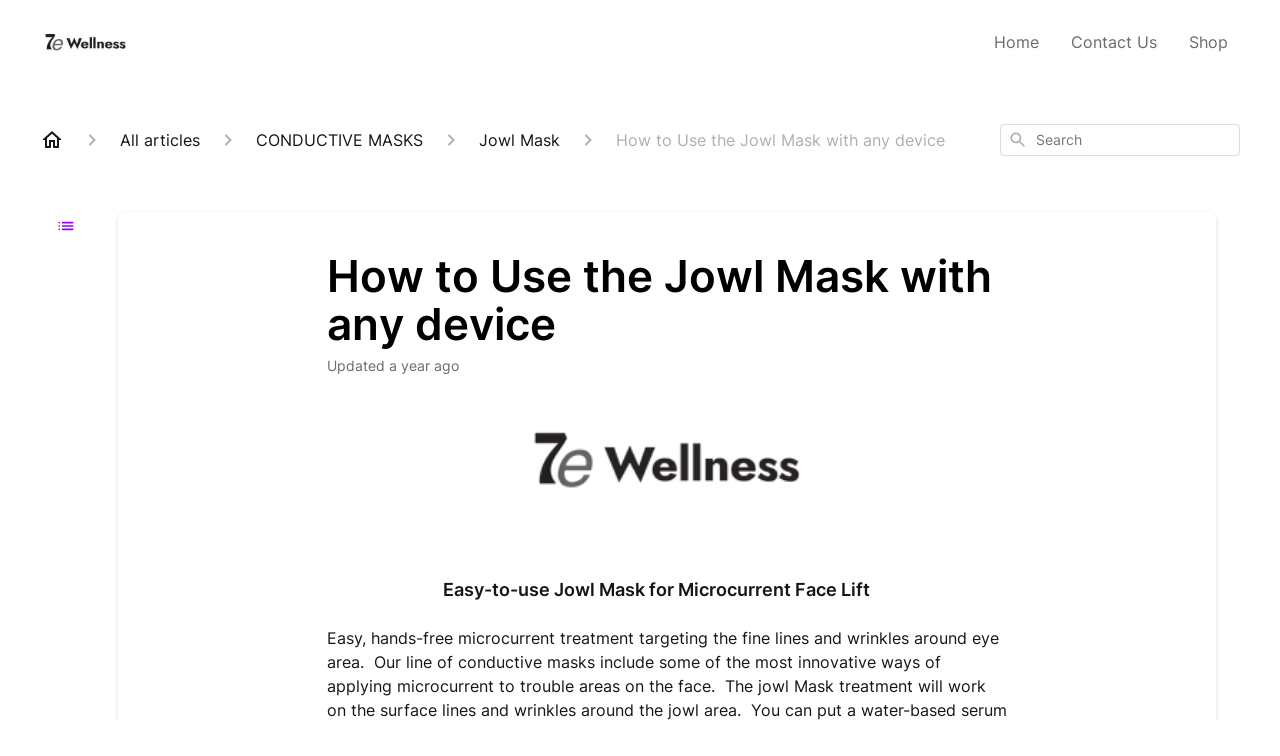

--- FILE ---
content_type: text/html; charset=utf-8
request_url: https://help.7ewellness.com/en-US/how-to-use-the-jowl-mask-with-any-device-186223
body_size: 43792
content:
<!DOCTYPE html><html lang="en-US"><head><meta charSet="utf-8"/><meta name="viewport" content="width=device-width"/><link rel="preconnect" href="https://fonts.googleapis.com"/><link rel="preconnect" href="https://fonts.gstatic.com" crossorigin="anonymous"/><link rel="stylesheet" type="text/css" data-href="https://fonts.googleapis.com/css2?family=Inter:wght@400;500;600&amp;display=swap" data-optimized-fonts="true"/><title>How to Use the Jowl Mask with any device</title><meta property="og:title" content="How to Use the Jowl Mask with any device"/><meta name="description" content="Easy-to-use Jowl Mask for Microcurrent Face Lift. Easy, hands-free microcurrent treatment targeting the fine lines and wrinkles around eye area.  Our line of conductive masks include some of the most innovative ways of applying microcurrent to troubl"/><meta property="og:description" content="Easy-to-use Jowl Mask for Microcurrent Face Lift. Easy, hands-free microcurrent treatment targeting the fine lines and wrinkles around eye area.  Our line of conductive masks include some of the most innovative ways of applying microcurrent to troubl"/><meta property="og:type" content="website"/><meta property="og:locale" content="en-US"/><link rel="canonical" href="https://help.7ewellness.com/en-US/how-to-use-the-jowl-mask-with-any-device-186223"/><meta property="og:url" content="https://help.7ewellness.com/en-US/how-to-use-the-jowl-mask-with-any-device-186223"/><link rel="stylesheet" href="https://cdn.jsdelivr.net/npm/froala-editor@4.0.5/css/froala_style.min.css" type="text/css"/><meta name="next-head-count" content="14"/><meta name="viewport" content="width=device-width, initial-scale=1, maximum-scale=2"/><link data-next-font="" rel="preconnect" href="/" crossorigin="anonymous"/><link rel="preload" href="https://assets.gorgias.help/3aef05c05540abc02871893b1969c66a1d41de5b/_next/static/css/e0dccc8bdcd9eeb1.css" as="style"/><link rel="stylesheet" href="https://assets.gorgias.help/3aef05c05540abc02871893b1969c66a1d41de5b/_next/static/css/e0dccc8bdcd9eeb1.css" data-n-g=""/><noscript data-n-css=""></noscript><script defer="" nomodule="" src="https://assets.gorgias.help/3aef05c05540abc02871893b1969c66a1d41de5b/_next/static/chunks/polyfills-42372ed130431b0a.js"></script><script src="https://assets.gorgias.help/3aef05c05540abc02871893b1969c66a1d41de5b/_next/static/chunks/webpack-ff8412f99403f424.js" defer=""></script><script src="https://assets.gorgias.help/3aef05c05540abc02871893b1969c66a1d41de5b/_next/static/chunks/framework-a32fdada02556615.js" defer=""></script><script src="https://assets.gorgias.help/3aef05c05540abc02871893b1969c66a1d41de5b/_next/static/chunks/main-925cbca6e80f447e.js" defer=""></script><script src="https://assets.gorgias.help/3aef05c05540abc02871893b1969c66a1d41de5b/_next/static/chunks/pages/_app-cba61376b3e3b287.js" defer=""></script><script src="https://assets.gorgias.help/3aef05c05540abc02871893b1969c66a1d41de5b/_next/static/chunks/1903-23ff1ec26f31d34a.js" defer=""></script><script src="https://assets.gorgias.help/3aef05c05540abc02871893b1969c66a1d41de5b/_next/static/chunks/4096-6c8362c45ca7b523.js" defer=""></script><script src="https://assets.gorgias.help/3aef05c05540abc02871893b1969c66a1d41de5b/_next/static/chunks/2275-221429e919b006ed.js" defer=""></script><script src="https://assets.gorgias.help/3aef05c05540abc02871893b1969c66a1d41de5b/_next/static/chunks/8303-74dceabc329893cc.js" defer=""></script><script src="https://assets.gorgias.help/3aef05c05540abc02871893b1969c66a1d41de5b/_next/static/chunks/7799-e343243b1dfaa0b5.js" defer=""></script><script src="https://assets.gorgias.help/3aef05c05540abc02871893b1969c66a1d41de5b/_next/static/chunks/pages/%5BslugArticleId%5D-4e795cbb8bb6715b.js" defer=""></script><script src="https://assets.gorgias.help/3aef05c05540abc02871893b1969c66a1d41de5b/_next/static/zFjc06y4w4mrfN9Qnrmls/_buildManifest.js" defer=""></script><script src="https://assets.gorgias.help/3aef05c05540abc02871893b1969c66a1d41de5b/_next/static/zFjc06y4w4mrfN9Qnrmls/_ssgManifest.js" defer=""></script><link rel="stylesheet" href="https://fonts.googleapis.com/css2?family=Inter:wght@400;500;600&display=swap"/></head><body><div id="__next"><div class="ghc-app"><style data-emotion="css-global 25zonk">:root{--ghc-primary-color:#9900EF;--ghc-primary-font-family:"Inter";}html{line-height:1.15;-webkit-text-size-adjust:100%;}body{margin:0;}main{display:block;}h1{font-size:2em;margin:0.67em 0;}hr{box-sizing:content-box;height:0;overflow:visible;}pre{font-family:monospace,monospace;font-size:1em;}a{background-color:transparent;}abbr[title]{border-bottom:none;-webkit-text-decoration:underline;text-decoration:underline;-webkit-text-decoration:underline dotted;text-decoration:underline dotted;}b,strong{font-weight:bolder;}code,kbd,samp{font-family:monospace,monospace;font-size:1em;}small{font-size:80%;}sub,sup{font-size:75%;line-height:0;position:relative;vertical-align:baseline;}sub{bottom:-0.25em;}sup{top:-0.5em;}img{border-style:none;}button,input,optgroup,select,textarea{font-family:inherit;font-size:100%;line-height:1.15;margin:0;}button,input{overflow:visible;}button,select{text-transform:none;}button,[type="button"],[type="reset"],[type="submit"]{-webkit-appearance:button;}button::-moz-focus-inner,[type="button"]::-moz-focus-inner,[type="reset"]::-moz-focus-inner,[type="submit"]::-moz-focus-inner{border-style:none;padding:0;}button:-moz-focusring,[type="button"]:-moz-focusring,[type="reset"]:-moz-focusring,[type="submit"]:-moz-focusring{outline:1px dotted ButtonText;}fieldset{padding:0.35em 0.75em 0.625em;}legend{box-sizing:border-box;color:inherit;display:table;max-width:100%;padding:0;white-space:normal;}progress{vertical-align:baseline;}textarea{overflow:auto;}[type="checkbox"],[type="radio"]{box-sizing:border-box;padding:0;}[type="number"]::-webkit-inner-spin-button,[type="number"]::-webkit-outer-spin-button{height:auto;}[type="search"]{-webkit-appearance:textfield;outline-offset:-2px;}[type="search"]::-webkit-search-decoration{-webkit-appearance:none;}::-webkit-file-upload-button{-webkit-appearance:button;font:inherit;}details{display:block;}summary{display:-webkit-box;display:-webkit-list-item;display:-ms-list-itembox;display:list-item;}template{display:none;}[hidden]{display:none;}html{box-sizing:border-box;scroll-behavior:smooth;}*,*:before,*:after{box-sizing:inherit;}#nprogress .bar{background:#9900EF!important;}#nprogress .peg{box-shadow:0 0 10px #9900EF,0 0 5px #9900EF;}#nprogress .spinner-icon{border-top-color:#9900EF;border-left-color:#9900EF;}.masonry-layout{display:-webkit-box;display:-webkit-flex;display:-ms-flexbox;display:flex;margin-left:-16px;width:auto;}@media (min-width: 768px){.masonry-layout{margin-right:40px;margin-left:40px;}}@media (min-width: 1240px){.masonry-layout{margin-right:0;margin-left:0;}}.masonry-layout_column{-webkit-background-clip:padding-box;background-clip:padding-box;}.masonry-layout_column:not(:first-child){padding-left:16px;}.masonry-layout_column>div{margin-bottom:16px;}</style><style data-emotion="css mk59p0">.css-mk59p0{min-height:100vh;display:-webkit-box;display:-webkit-flex;display:-ms-flexbox;display:flex;-webkit-flex-direction:column;-ms-flex-direction:column;flex-direction:column;-webkit-align-items:stretch;-webkit-box-align:stretch;-ms-flex-align:stretch;align-items:stretch;background-color:#FFFFFF;overflow-y:hidden;}</style><div class="ghc-main-wrapper css-mk59p0 e7zpaoq8"><style data-emotion="css 1xorig4">.css-1xorig4{position:-webkit-sticky;position:sticky;top:0;z-index:100;background-color:#FFFFFF;}</style><div class="ghc-header-wrapper css-1xorig4 e7zpaoq4"><style data-emotion="css umci57">.css-umci57{margin-right:16px;margin-left:16px;}@media (min-width: 568px){.css-umci57{margin-right:28px;margin-left:28px;}}@media (min-width: 768px){.css-umci57{margin-right:40px;margin-left:40px;}}@media (min-width: 1240px){.css-umci57{margin-left:0;margin-right:0;}}@media (min-width: 1240px){.css-umci57{margin-right:auto;margin-left:auto;width:100%;max-width:1200px;}}</style><style data-emotion="css 1pv47rk">.css-1pv47rk{display:-webkit-box;display:-webkit-flex;display:-ms-flexbox;display:flex;-webkit-flex-direction:row;-ms-flex-direction:row;flex-direction:row;-webkit-align-items:center;-webkit-box-align:center;-ms-flex-align:center;align-items:center;-webkit-box-pack:justify;-webkit-justify-content:space-between;justify-content:space-between;padding:20px 0;background-color:#FFFFFF;margin-right:16px;margin-left:16px;}@media (min-width: 1240px){.css-1pv47rk{padding:24px 0;}}@media (min-width: 568px){.css-1pv47rk{margin-right:28px;margin-left:28px;}}@media (min-width: 768px){.css-1pv47rk{margin-right:40px;margin-left:40px;}}@media (min-width: 1240px){.css-1pv47rk{margin-left:0;margin-right:0;}}@media (min-width: 1240px){.css-1pv47rk{margin-right:auto;margin-left:auto;width:100%;max-width:1200px;}}</style><header class="ghc-header-menu-container e7zpaoq3 css-1pv47rk e1fhn3j92" data-testid="header"><style data-emotion="css 1590xb2">.css-1590xb2{-webkit-flex:0 1 auto;-ms-flex:0 1 auto;flex:0 1 auto;height:32px;position:relative;-webkit-align-self:stretch;-ms-flex-item-align:stretch;align-self:stretch;margin:0;}@media (min-width: 320px){.css-1590xb2{max-width:calc(100% - 40px);}}@media (min-width: 568px){.css-1590xb2{max-width:initial;}}@media (min-width: 1240px){.css-1590xb2{overflow:hidden;}}</style><div class="ghc-brand-container css-1590xb2 e1e45vw83"><style data-emotion="css 47xh8o">.css-47xh8o{-webkit-text-decoration:none;text-decoration:none;color:inherit;cursor:pointer;}</style><a class="css-47xh8o e1e45vw80" href="/en-US"><style data-emotion="css 1jzv44t">.css-1jzv44t{object-fit:contain;object-position:left center;height:100%;width:auto;max-width:100%;}</style><img alt="Myolift Customer Education Desk logo" loading="lazy" width="180" height="32" decoding="async" data-nimg="1" class="css-1jzv44t e1e45vw81" style="color:transparent" sizes="180px" srcSet="https://attachments.gorgias.help/cdn-cgi/image/quality=100,width=16/https://attachments.gorgias.help/uploads.gorgias.io/VR1W92RXrVxM8yBk/7elogo_150x2x-33d045da-6440-4bd3-9529-69bbc48201be.jpg 16w, https://attachments.gorgias.help/cdn-cgi/image/quality=100,width=32/https://attachments.gorgias.help/uploads.gorgias.io/VR1W92RXrVxM8yBk/7elogo_150x2x-33d045da-6440-4bd3-9529-69bbc48201be.jpg 32w, https://attachments.gorgias.help/cdn-cgi/image/quality=100,width=48/https://attachments.gorgias.help/uploads.gorgias.io/VR1W92RXrVxM8yBk/7elogo_150x2x-33d045da-6440-4bd3-9529-69bbc48201be.jpg 48w, https://attachments.gorgias.help/cdn-cgi/image/quality=100,width=64/https://attachments.gorgias.help/uploads.gorgias.io/VR1W92RXrVxM8yBk/7elogo_150x2x-33d045da-6440-4bd3-9529-69bbc48201be.jpg 64w, https://attachments.gorgias.help/cdn-cgi/image/quality=100,width=96/https://attachments.gorgias.help/uploads.gorgias.io/VR1W92RXrVxM8yBk/7elogo_150x2x-33d045da-6440-4bd3-9529-69bbc48201be.jpg 96w, https://attachments.gorgias.help/cdn-cgi/image/quality=100,width=128/https://attachments.gorgias.help/uploads.gorgias.io/VR1W92RXrVxM8yBk/7elogo_150x2x-33d045da-6440-4bd3-9529-69bbc48201be.jpg 128w, https://attachments.gorgias.help/cdn-cgi/image/quality=100,width=256/https://attachments.gorgias.help/uploads.gorgias.io/VR1W92RXrVxM8yBk/7elogo_150x2x-33d045da-6440-4bd3-9529-69bbc48201be.jpg 256w, https://attachments.gorgias.help/cdn-cgi/image/quality=100,width=384/https://attachments.gorgias.help/uploads.gorgias.io/VR1W92RXrVxM8yBk/7elogo_150x2x-33d045da-6440-4bd3-9529-69bbc48201be.jpg 384w, https://attachments.gorgias.help/cdn-cgi/image/quality=100,width=640/https://attachments.gorgias.help/uploads.gorgias.io/VR1W92RXrVxM8yBk/7elogo_150x2x-33d045da-6440-4bd3-9529-69bbc48201be.jpg 640w, https://attachments.gorgias.help/cdn-cgi/image/quality=100,width=750/https://attachments.gorgias.help/uploads.gorgias.io/VR1W92RXrVxM8yBk/7elogo_150x2x-33d045da-6440-4bd3-9529-69bbc48201be.jpg 750w, https://attachments.gorgias.help/cdn-cgi/image/quality=100,width=828/https://attachments.gorgias.help/uploads.gorgias.io/VR1W92RXrVxM8yBk/7elogo_150x2x-33d045da-6440-4bd3-9529-69bbc48201be.jpg 828w, https://attachments.gorgias.help/cdn-cgi/image/quality=100,width=1080/https://attachments.gorgias.help/uploads.gorgias.io/VR1W92RXrVxM8yBk/7elogo_150x2x-33d045da-6440-4bd3-9529-69bbc48201be.jpg 1080w, https://attachments.gorgias.help/cdn-cgi/image/quality=100,width=1200/https://attachments.gorgias.help/uploads.gorgias.io/VR1W92RXrVxM8yBk/7elogo_150x2x-33d045da-6440-4bd3-9529-69bbc48201be.jpg 1200w, https://attachments.gorgias.help/cdn-cgi/image/quality=100,width=1920/https://attachments.gorgias.help/uploads.gorgias.io/VR1W92RXrVxM8yBk/7elogo_150x2x-33d045da-6440-4bd3-9529-69bbc48201be.jpg 1920w, https://attachments.gorgias.help/cdn-cgi/image/quality=100,width=2048/https://attachments.gorgias.help/uploads.gorgias.io/VR1W92RXrVxM8yBk/7elogo_150x2x-33d045da-6440-4bd3-9529-69bbc48201be.jpg 2048w, https://attachments.gorgias.help/cdn-cgi/image/quality=100,width=3840/https://attachments.gorgias.help/uploads.gorgias.io/VR1W92RXrVxM8yBk/7elogo_150x2x-33d045da-6440-4bd3-9529-69bbc48201be.jpg 3840w" src="https://attachments.gorgias.help/cdn-cgi/image/quality=100,width=3840/https://attachments.gorgias.help/uploads.gorgias.io/VR1W92RXrVxM8yBk/7elogo_150x2x-33d045da-6440-4bd3-9529-69bbc48201be.jpg"/></a></div><style data-emotion="css tidhfp">.css-tidhfp{display:none;text-align:right;}@media (min-width: 1240px){.css-tidhfp{display:grid;grid-gap:8px;grid-template-columns:repeat(3, auto);}}</style><nav data-testid="header-nav-items" aria-label="Primary menu" class="css-tidhfp e1fhn3j90"><style data-emotion="css 1o1fut0">.css-1o1fut0{font-family:var(--ghc-primary-font-family),sans-serif;-webkit-font-smoothing:antialiased;-moz-osx-font-smoothing:grayscale;font-style:normal;font-weight:normal;font-size:16px;line-height:24px;-webkit-text-decoration:none;text-decoration:none;padding:6px 12px;color:#6A6A6A;-webkit-transition:color 200ms linear;transition:color 200ms linear;}.css-1o1fut0:hover,.css-1o1fut0:active{color:#161616;}</style><a href="http://www.7ewellness.com" target="_blank" class="css-1o1fut0 e1zzhym0">Home</a><a href="https://www.7ewellness.com/pages/contact-us" target="_blank" class="css-1o1fut0 e1zzhym0">Contact Us</a><a href="https://www.7ewellness.com/collections/devices" target="_blank" class="css-1o1fut0 e1zzhym0">Shop</a></nav><style data-emotion="css f1ydhg">.css-f1ydhg{fill:#6A6A6A;}@media (min-width: 1240px){.css-f1ydhg{display:none;}}</style><svg width="24" height="24" viewBox="0 0 24 24" fill="#161616" xmlns="http://www.w3.org/2000/svg" data-testid="header-mobile-menu-icon" aria-hidden="true" class="css-f1ydhg e1fhn3j91"><path d="M4 18H20C20.55 18 21 17.55 21 17C21 16.45 20.55 16 20 16H4C3.45 16 3 16.45 3 17C3 17.55 3.45 18 4 18ZM4 13H20C20.55 13 21 12.55 21 12C21 11.45 20.55 11 20 11H4C3.45 11 3 11.45 3 12C3 12.55 3.45 13 4 13ZM3 7C3 7.55 3.45 8 4 8H20C20.55 8 21 7.55 21 7C21 6.45 20.55 6 20 6H4C3.45 6 3 6.45 3 7Z"></path></svg><style data-emotion="css ukedaw">.css-ukedaw{display:none;background-color:#FFFFFF;position:fixed;height:100%;left:0;right:0;top:0;bottom:0;width:100%;}@media (min-width: 1240px){.css-ukedaw{display:none;}}</style><div class="css-ukedaw e1sdkc694" data-testid="mobile-menu"><style data-emotion="css rtyqw0">.css-rtyqw0{display:-webkit-box;display:-webkit-flex;display:-ms-flexbox;display:flex;-webkit-flex-direction:row;-ms-flex-direction:row;flex-direction:row;-webkit-align-items:center;-webkit-box-align:center;-ms-flex-align:center;align-items:center;-webkit-box-pack:justify;-webkit-justify-content:space-between;justify-content:space-between;padding:20px 0;background-color:#FFFFFF;margin-right:16px;margin-left:16px;}@media (min-width: 568px){.css-rtyqw0{margin-right:28px;margin-left:28px;}}@media (min-width: 768px){.css-rtyqw0{margin-right:40px;margin-left:40px;}}@media (min-width: 1240px){.css-rtyqw0{margin-left:0;margin-right:0;}}@media (min-width: 1240px){.css-rtyqw0{margin-right:auto;margin-left:auto;width:100%;max-width:1200px;}}</style><div class="e7zpaoq3 css-rtyqw0 e1zzhym1"><div class="ghc-brand-container css-1590xb2 e1e45vw83"><a class="css-47xh8o e1e45vw80" href="/en-US"><img alt="Myolift Customer Education Desk logo" loading="lazy" width="180" height="32" decoding="async" data-nimg="1" class="css-1jzv44t e1e45vw81" style="color:transparent" sizes="180px" srcSet="https://attachments.gorgias.help/cdn-cgi/image/quality=100,width=16/https://attachments.gorgias.help/uploads.gorgias.io/VR1W92RXrVxM8yBk/7elogo_150x2x-33d045da-6440-4bd3-9529-69bbc48201be.jpg 16w, https://attachments.gorgias.help/cdn-cgi/image/quality=100,width=32/https://attachments.gorgias.help/uploads.gorgias.io/VR1W92RXrVxM8yBk/7elogo_150x2x-33d045da-6440-4bd3-9529-69bbc48201be.jpg 32w, https://attachments.gorgias.help/cdn-cgi/image/quality=100,width=48/https://attachments.gorgias.help/uploads.gorgias.io/VR1W92RXrVxM8yBk/7elogo_150x2x-33d045da-6440-4bd3-9529-69bbc48201be.jpg 48w, https://attachments.gorgias.help/cdn-cgi/image/quality=100,width=64/https://attachments.gorgias.help/uploads.gorgias.io/VR1W92RXrVxM8yBk/7elogo_150x2x-33d045da-6440-4bd3-9529-69bbc48201be.jpg 64w, https://attachments.gorgias.help/cdn-cgi/image/quality=100,width=96/https://attachments.gorgias.help/uploads.gorgias.io/VR1W92RXrVxM8yBk/7elogo_150x2x-33d045da-6440-4bd3-9529-69bbc48201be.jpg 96w, https://attachments.gorgias.help/cdn-cgi/image/quality=100,width=128/https://attachments.gorgias.help/uploads.gorgias.io/VR1W92RXrVxM8yBk/7elogo_150x2x-33d045da-6440-4bd3-9529-69bbc48201be.jpg 128w, https://attachments.gorgias.help/cdn-cgi/image/quality=100,width=256/https://attachments.gorgias.help/uploads.gorgias.io/VR1W92RXrVxM8yBk/7elogo_150x2x-33d045da-6440-4bd3-9529-69bbc48201be.jpg 256w, https://attachments.gorgias.help/cdn-cgi/image/quality=100,width=384/https://attachments.gorgias.help/uploads.gorgias.io/VR1W92RXrVxM8yBk/7elogo_150x2x-33d045da-6440-4bd3-9529-69bbc48201be.jpg 384w, https://attachments.gorgias.help/cdn-cgi/image/quality=100,width=640/https://attachments.gorgias.help/uploads.gorgias.io/VR1W92RXrVxM8yBk/7elogo_150x2x-33d045da-6440-4bd3-9529-69bbc48201be.jpg 640w, https://attachments.gorgias.help/cdn-cgi/image/quality=100,width=750/https://attachments.gorgias.help/uploads.gorgias.io/VR1W92RXrVxM8yBk/7elogo_150x2x-33d045da-6440-4bd3-9529-69bbc48201be.jpg 750w, https://attachments.gorgias.help/cdn-cgi/image/quality=100,width=828/https://attachments.gorgias.help/uploads.gorgias.io/VR1W92RXrVxM8yBk/7elogo_150x2x-33d045da-6440-4bd3-9529-69bbc48201be.jpg 828w, https://attachments.gorgias.help/cdn-cgi/image/quality=100,width=1080/https://attachments.gorgias.help/uploads.gorgias.io/VR1W92RXrVxM8yBk/7elogo_150x2x-33d045da-6440-4bd3-9529-69bbc48201be.jpg 1080w, https://attachments.gorgias.help/cdn-cgi/image/quality=100,width=1200/https://attachments.gorgias.help/uploads.gorgias.io/VR1W92RXrVxM8yBk/7elogo_150x2x-33d045da-6440-4bd3-9529-69bbc48201be.jpg 1200w, https://attachments.gorgias.help/cdn-cgi/image/quality=100,width=1920/https://attachments.gorgias.help/uploads.gorgias.io/VR1W92RXrVxM8yBk/7elogo_150x2x-33d045da-6440-4bd3-9529-69bbc48201be.jpg 1920w, https://attachments.gorgias.help/cdn-cgi/image/quality=100,width=2048/https://attachments.gorgias.help/uploads.gorgias.io/VR1W92RXrVxM8yBk/7elogo_150x2x-33d045da-6440-4bd3-9529-69bbc48201be.jpg 2048w, https://attachments.gorgias.help/cdn-cgi/image/quality=100,width=3840/https://attachments.gorgias.help/uploads.gorgias.io/VR1W92RXrVxM8yBk/7elogo_150x2x-33d045da-6440-4bd3-9529-69bbc48201be.jpg 3840w" src="https://attachments.gorgias.help/cdn-cgi/image/quality=100,width=3840/https://attachments.gorgias.help/uploads.gorgias.io/VR1W92RXrVxM8yBk/7elogo_150x2x-33d045da-6440-4bd3-9529-69bbc48201be.jpg"/></a></div><style data-emotion="css 1cliq51">.css-1cliq51{fill:#6A6A6A;}</style><svg width="24" height="24" viewBox="0 0 24 24" fill="#161616" xmlns="http://www.w3.org/2000/svg" class="css-1cliq51 e1sdkc692"><path d="M18.3002 5.71022C17.9102 5.32022 17.2802 5.32022 16.8902 5.71022L12.0002 10.5902L7.11022 5.70021C6.72022 5.31021 6.09021 5.31021 5.70021 5.70021C5.31021 6.09021 5.31021 6.72022 5.70021 7.11022L10.5902 12.0002L5.70021 16.8902C5.31021 17.2802 5.31021 17.9102 5.70021 18.3002C6.09021 18.6902 6.72022 18.6902 7.11022 18.3002L12.0002 13.4102L16.8902 18.3002C17.2802 18.6902 17.9102 18.6902 18.3002 18.3002C18.6902 17.9102 18.6902 17.2802 18.3002 16.8902L13.4102 12.0002L18.3002 7.11022C18.6802 6.73022 18.6802 6.09022 18.3002 5.71022Z"></path></svg></div><style data-emotion="css sirhaf">.css-sirhaf{display:grid;grid-gap:8px;padding:16px;}</style><nav class="css-sirhaf e1sdkc693"><a href="http://www.7ewellness.com" target="_blank" class="css-1o1fut0 e1zzhym0">Home</a><a href="https://www.7ewellness.com/pages/contact-us" target="_blank" class="css-1o1fut0 e1zzhym0">Contact Us</a><a href="https://www.7ewellness.com/collections/devices" target="_blank" class="css-1o1fut0 e1zzhym0">Shop</a></nav><style data-emotion="css c4j36v">.css-c4j36v{margin-block-start:4px;margin-block-end:4px;border:0;height:1px;background:#DDDDDD;}</style><hr class="css-c4j36v e1sdkc690"/><nav class="css-sirhaf e1sdkc693"><style data-emotion="css 1x1th0d">.css-1x1th0d{font-family:var(--ghc-primary-font-family),sans-serif;-webkit-font-smoothing:antialiased;-moz-osx-font-smoothing:grayscale;font-style:normal;font-weight:normal;font-size:16px;line-height:24px;-webkit-text-decoration:none;text-decoration:none;padding:6px 12px;color:#6A6A6A;-webkit-transition:color 200ms linear;transition:color 200ms linear;border:none;background:none;display:-webkit-box;display:-webkit-flex;display:-ms-flexbox;display:flex;gap:4px;-webkit-align-items:center;-webkit-box-align:center;-ms-flex-align:center;align-items:center;}.css-1x1th0d:hover,.css-1x1th0d:active{color:#161616;}</style><button class="css-1x1th0d e1sdkc691"><style data-emotion="css 19hyj68">.css-19hyj68{position:relative;height:1em;width:1em;}</style><div class="css-19hyj68 e1u3bja70"><img alt="English (US)" decoding="async" data-nimg="fill" style="position:absolute;height:100%;width:100%;left:0;top:0;right:0;bottom:0;color:transparent" src="[data-uri]"/></div> <!-- -->English (US)</button></nav></div></header></div><style data-emotion="css m8poij">.css-m8poij{margin-right:16px;margin-left:16px;}@media (min-width: 568px){.css-m8poij{margin-right:28px;margin-left:28px;}}@media (min-width: 768px){.css-m8poij{margin-right:40px;margin-left:40px;}}@media (min-width: 1240px){.css-m8poij{margin-left:0;margin-right:0;}}@media (min-width: 1240px){.css-m8poij{margin:auto;width:100%;max-width:1200px;}}</style><div class="css-m8poij e7zpaoq7"></div><style data-emotion="css 1wqde3n">.css-1wqde3n{-webkit-flex:1;-ms-flex:1;flex:1;display:-webkit-box;display:-webkit-flex;display:-ms-flexbox;display:flex;-webkit-flex-direction:column;-ms-flex-direction:column;flex-direction:column;position:relative;margin:0;}@media (min-width: 768px){.css-1wqde3n{margin:16px 0 56px;-webkit-box-pack:initial;-ms-flex-pack:initial;-webkit-justify-content:initial;justify-content:initial;}}@media (min-width: 1240px){.css-1wqde3n{width:100%;margin:24px auto 56px;max-width:1200px;}}</style><div class="ghc-main-content-container css-1wqde3n e7zpaoq6"><style data-emotion="css 1yd23ty">.css-1yd23ty{margin-right:16px;margin-left:16px;}@media (min-width: 568px){.css-1yd23ty{margin-right:28px;margin-left:28px;}}@media (min-width: 768px){.css-1yd23ty{margin-right:40px;margin-left:40px;}}@media (min-width: 1240px){.css-1yd23ty{margin-left:0;margin-right:0;}}@media (min-width: 768px){.css-1yd23ty{margin-bottom:16px;}}</style><div class="css-1yd23ty e9fe0vc5"><style data-emotion="css zy42vf">.css-zy42vf{display:-webkit-box;display:-webkit-flex;display:-ms-flexbox;display:flex;-webkit-box-flex-wrap:wrap;-webkit-flex-wrap:wrap;-ms-flex-wrap:wrap;flex-wrap:wrap;-webkit-box-pack:justify;-webkit-justify-content:space-between;justify-content:space-between;-webkit-align-items:center;-webkit-box-align:center;-ms-flex-align:center;align-items:center;min-height:64px;padding-bottom:16px;}@media (min-width: 768px){.css-zy42vf{-webkit-box-flex-wrap:initial;-webkit-flex-wrap:initial;-ms-flex-wrap:initial;flex-wrap:initial;-webkit-box-pack:initial;-ms-flex-pack:initial;-webkit-justify-content:initial;justify-content:initial;-webkit-align-items:initial;-webkit-box-align:initial;-ms-flex-align:initial;align-items:initial;display:grid;grid-template-columns:1fr 240px;}}</style><div class="css-zy42vf e9fe0vc4"><style data-emotion="css 4n65xp">.css-4n65xp{display:-webkit-box;display:-webkit-flex;display:-ms-flexbox;display:flex;-webkit-box-flex-wrap:wrap;-webkit-flex-wrap:wrap;-ms-flex-wrap:wrap;flex-wrap:wrap;-webkit-box-pack:justify;-webkit-justify-content:space-between;justify-content:space-between;-webkit-align-items:center;-webkit-box-align:center;-ms-flex-align:center;align-items:center;}</style><div class="css-4n65xp e9fe0vc3"><style data-emotion="css 1v3caum">.css-1v3caum{padding-top:16px;}</style><style data-emotion="css 1j8ix88">.css-1j8ix88{-webkit-flex:1 0 auto;-ms-flex:1 0 auto;flex:1 0 auto;display:-webkit-box;display:-webkit-flex;display:-ms-flexbox;display:flex;-webkit-flex-direction:row;-ms-flex-direction:row;flex-direction:row;-webkit-box-flex-wrap:wrap;-webkit-flex-wrap:wrap;-ms-flex-wrap:wrap;flex-wrap:wrap;-webkit-align-items:center;-webkit-box-align:center;-ms-flex-align:center;align-items:center;max-width:100%;margin-bottom:-16px;padding-top:16px;}.css-1j8ix88>*{margin-bottom:16px;}</style><nav class="ghc-breadcrumbs-container e9fe0vc1 css-1j8ix88 ecpqs3l3" aria-label="Breadcrumb"><a class="ghc-breadcrumbs-home" style="height:24px;width:24px;margin-right:16px" href="/en-US"><style data-emotion="css 1skx4g">.css-1skx4g{cursor:pointer;vertical-align:top;}</style><svg width="24" height="24" viewBox="0 0 24 24" fill="#161616" xmlns="http://www.w3.org/2000/svg" aria-hidden="true" class="css-1skx4g ecpqs3l0"><path d="M11.9998 5.69017L16.8343 10.0412C16.9396 10.136 16.9998 10.2711 16.9998 10.4129V18.0002H14.9998V12.5002C14.9998 12.224 14.7759 12.0002 14.4998 12.0002H9.49978C9.22364 12.0002 8.99978 12.224 8.99978 12.5002V18.0002H6.99978V10.4129C6.99978 10.2711 7.05994 10.136 7.1653 10.0412L11.9998 5.69017ZM12.3343 3.3012C12.1441 3.13007 11.8555 3.13007 11.6653 3.3012L2.96828 11.1285C2.62767 11.4351 2.84452 12.0002 3.30276 12.0002H4.99978V19.0002C4.99978 19.5525 5.4475 20.0002 5.99978 20.0002H9.99978C10.5521 20.0002 10.9998 19.5525 10.9998 19.0002V14.0002H12.9998V19.0002C12.9998 19.5525 13.4475 20.0002 13.9998 20.0002H17.9998C18.5521 20.0002 18.9998 19.5525 18.9998 19.0002V12.0002H20.6968C21.155 12.0002 21.3719 11.4351 21.0313 11.1285L12.3343 3.3012Z"></path></svg></a><style data-emotion="css 5z3jtg">.css-5z3jtg{margin-right:16px;display:-webkit-box;display:-webkit-flex;display:-ms-flexbox;display:flex;-webkit-flex-direction:row;-ms-flex-direction:row;flex-direction:row;-webkit-align-items:center;-webkit-box-align:center;-ms-flex-align:center;align-items:center;}</style><div class="ghc-breadcrumbs-item css-5z3jtg ecpqs3l2"><style data-emotion="css o7nnmj">.css-o7nnmj{margin-right:16px;}</style><style data-emotion="css 1vt6q91">.css-1vt6q91{fill:#AFAFAF;-webkit-transform:rotate(0deg);-moz-transform:rotate(0deg);-ms-transform:rotate(0deg);transform:rotate(0deg);margin-right:16px;}</style><svg width="24" height="24" viewBox="0 0 24 24" fill="#6A6A6A" xmlns="http://www.w3.org/2000/svg" facing="right" aria-hidden="true" class="ecpqs3l1 css-1vt6q91 e18qeao70"><path d="M9.29006 15.8805L13.1701 12.0005L9.29006 8.12047C8.90006 7.73047 8.90006 7.10047 9.29006 6.71047C9.68006 6.32047 10.3101 6.32047 10.7001 6.71047L15.2901 11.3005C15.6801 11.6905 15.6801 12.3205 15.2901 12.7105L10.7001 17.3005C10.3101 17.6905 9.68006 17.6905 9.29006 17.3005C8.91006 16.9105 8.90006 16.2705 9.29006 15.8805Z"></path></svg><style data-emotion="css g65o95">.css-g65o95{-webkit-text-decoration:none;text-decoration:none;}</style><a class="css-g65o95 e1vnn2d20" href="/en-US/articles"><style data-emotion="css 1v0mfn2">.css-1v0mfn2{font-family:var(--ghc-primary-font-family),sans-serif;-webkit-font-smoothing:antialiased;-moz-osx-font-smoothing:grayscale;font-size:16px;font-style:normal;font-weight:400;line-height:24px;letter-spacing:0px;color:#161616;}</style><span class="css-1v0mfn2 e1vnn2d21">All articles</span></a></div><div class="ghc-breadcrumbs-item css-5z3jtg ecpqs3l2"><svg width="24" height="24" viewBox="0 0 24 24" fill="#6A6A6A" xmlns="http://www.w3.org/2000/svg" facing="right" aria-hidden="true" class="ecpqs3l1 css-1vt6q91 e18qeao70"><path d="M9.29006 15.8805L13.1701 12.0005L9.29006 8.12047C8.90006 7.73047 8.90006 7.10047 9.29006 6.71047C9.68006 6.32047 10.3101 6.32047 10.7001 6.71047L15.2901 11.3005C15.6801 11.6905 15.6801 12.3205 15.2901 12.7105L10.7001 17.3005C10.3101 17.6905 9.68006 17.6905 9.29006 17.3005C8.91006 16.9105 8.90006 16.2705 9.29006 15.8805Z"></path></svg><a class="css-g65o95 e1vnn2d20" href="/en-US/articles/conductive-masks-201336"><span class="css-1v0mfn2 e1vnn2d21">CONDUCTIVE MASKS</span></a></div><div class="ghc-breadcrumbs-item css-5z3jtg ecpqs3l2"><svg width="24" height="24" viewBox="0 0 24 24" fill="#6A6A6A" xmlns="http://www.w3.org/2000/svg" facing="right" aria-hidden="true" class="ecpqs3l1 css-1vt6q91 e18qeao70"><path d="M9.29006 15.8805L13.1701 12.0005L9.29006 8.12047C8.90006 7.73047 8.90006 7.10047 9.29006 6.71047C9.68006 6.32047 10.3101 6.32047 10.7001 6.71047L15.2901 11.3005C15.6801 11.6905 15.6801 12.3205 15.2901 12.7105L10.7001 17.3005C10.3101 17.6905 9.68006 17.6905 9.29006 17.3005C8.91006 16.9105 8.90006 16.2705 9.29006 15.8805Z"></path></svg><a class="css-g65o95 e1vnn2d20" href="/en-US/articles/jowl-mask-53861"><span class="css-1v0mfn2 e1vnn2d21">Jowl Mask</span></a></div><div class="ghc-breadcrumbs-item css-5z3jtg ecpqs3l2"><svg width="24" height="24" viewBox="0 0 24 24" fill="#6A6A6A" xmlns="http://www.w3.org/2000/svg" facing="right" aria-hidden="true" class="ecpqs3l1 css-1vt6q91 e18qeao70"><path d="M9.29006 15.8805L13.1701 12.0005L9.29006 8.12047C8.90006 7.73047 8.90006 7.10047 9.29006 6.71047C9.68006 6.32047 10.3101 6.32047 10.7001 6.71047L15.2901 11.3005C15.6801 11.6905 15.6801 12.3205 15.2901 12.7105L10.7001 17.3005C10.3101 17.6905 9.68006 17.6905 9.29006 17.3005C8.91006 16.9105 8.90006 16.2705 9.29006 15.8805Z"></path></svg><style data-emotion="css 1pp9xez">.css-1pp9xez{font-family:var(--ghc-primary-font-family),sans-serif;-webkit-font-smoothing:antialiased;-moz-osx-font-smoothing:grayscale;font-size:16px;font-style:normal;font-weight:400;line-height:24px;letter-spacing:0px;color:#AFAFAF;}</style><span class="css-1pp9xez e1vnn2d21">How to Use the Jowl Mask with any device</span></div></nav></div><style data-emotion="css 1sh5uvj">.css-1sh5uvj{-webkit-flex:1 0 240px;-ms-flex:1 0 240px;flex:1 0 240px;padding-top:16px;}@media (min-width: 568px){.css-1sh5uvj{max-width:240px;}}</style><style data-emotion="css o5rpzk">.css-o5rpzk{position:relative;min-width:240px;-webkit-flex:1 0 240px;-ms-flex:1 0 240px;flex:1 0 240px;padding-top:16px;}@media (min-width: 568px){.css-o5rpzk{max-width:240px;}}</style><div class="e9fe0vc0 css-o5rpzk e1ud3o2f10"><style data-emotion="css vuxxad">.css-vuxxad{width:100%;height:32px;position:relative;}</style><div class="css-vuxxad e1ud3o2f9"><style data-emotion="css 1gaq6r2">.css-1gaq6r2{position:absolute;z-index:1;width:100%;border-radius:4px;background:#FFFFFF;padding:6px 8px;}.css-1gaq6r2::after{content:'';background:#FFFFFF;position:absolute;z-index:-1;top:0;left:0;width:100%;height:100%;border-radius:4px;border-style:solid;border-color:#DDDDDD;border-width:1px;}.css-1gaq6r2::after[aria-expanded='true']::after{border-width:2px;}</style><div role="combobox" aria-expanded="false" aria-haspopup="listbox" aria-labelledby="algolia-search-combobox-label" class="css-1gaq6r2 e1ud3o2f8"><style data-emotion="css 8xhv84">.css-8xhv84{width:100%;display:-webkit-box;display:-webkit-flex;display:-ms-flexbox;display:flex;}</style><form action="" novalidate="" role="search" class="css-8xhv84 e1ud3o2f7"><style data-emotion="css 10pl228">.css-10pl228{width:20px;height:20px;padding:0;border:0;background:none;}.css-10pl228 svg{width:20px;height:20px;overflow:inherit;vertical-align:top;}</style><div aria-hidden="true" class="css-10pl228 e1ud3o2f12"><style data-emotion="css r01nf4">.css-r01nf4 path{fill:#AFAFAF;}</style><svg width="24" height="24" viewBox="0 0 24 24" fill="none" xmlns="http://www.w3.org/2000/svg" class="css-r01nf4 e1ud3o2f4"><path d="M15.5001 14H14.7101L14.4301 13.73C15.6301 12.33 16.2501 10.42 15.9101 8.39002C15.4401 5.61002 13.1201 3.39002 10.3201 3.05002C6.09014 2.53002 2.53014 6.09001 3.05014 10.32C3.39014 13.12 5.61014 15.44 8.39014 15.91C10.4201 16.25 12.3301 15.63 13.7301 14.43L14.0001 14.71V15.5L18.2501 19.75C18.6601 20.16 19.3301 20.16 19.7401 19.75C20.1501 19.34 20.1501 18.67 19.7401 18.26L15.5001 14ZM9.50014 14C7.01014 14 5.00014 11.99 5.00014 9.50002C5.00014 7.01002 7.01014 5.00002 9.50014 5.00002C11.9901 5.00002 14.0001 7.01002 14.0001 9.50002C14.0001 11.99 11.9901 14 9.50014 14Z" fill="#161616"></path></svg></div><style data-emotion="css 1ixuqoh">.css-1ixuqoh{clip:rect(1px, 1px, 1px, 1px);-webkit-clip-path:inset(50%);clip-path:inset(50%);height:1px;width:1px;margin:-1px;overflow:hidden;padding:0;position:absolute;}</style><label id="algolia-search-combobox-label" for="algolia-search-combobox-input" class="css-1ixuqoh e1ud3o2f11">Search</label><style data-emotion="css xufeo3">.css-xufeo3{width:100%;margin:0 8px;font-family:var(--ghc-primary-font-family),sans-serif;-webkit-font-smoothing:antialiased;-moz-osx-font-smoothing:grayscale;font-size:14px;line-height:20px;-webkit-appearance:none;-moz-appearance:none;-ms-appearance:none;appearance:none;border:none;outline:none;padding:0;background-color:white;}.css-xufeo3::-webkit-search-cancel-button{-webkit-appearance:none;}</style><input aria-autocomplete="both" aria-labelledby="algolia-search-combobox-label" id="algolia-search-combobox-input" autoComplete="off" autoCorrect="off" autoCapitalize="off" enterKeyHint="search" spellcheck="false" placeholder="Search" maxLength="512" type="search" class="css-xufeo3 e1ud3o2f6" value=""/></form></div></div></div></div></div><style data-emotion="css 10ka66o">.css-10ka66o{display:-webkit-box;display:-webkit-flex;display:-ms-flexbox;display:flex;-webkit-flex-direction:column;-ms-flex-direction:column;flex-direction:column;-webkit-box-flex:1;-webkit-flex-grow:1;-ms-flex-positive:1;flex-grow:1;}@media (min-width: 1240px){.css-10ka66o{-webkit-flex-direction:row;-ms-flex-direction:row;flex-direction:row;}}</style><div class="ghc-with-navigation-sidebar-v2 css-10ka66o e15e7tjv6"><style data-emotion="css 1wy1qtd">.css-1wy1qtd{margin-left:16px;}@media (min-width: 568px){.css-1wy1qtd{margin-left:24px;}}@media (min-width: 768px){.css-1wy1qtd{margin-left:64px;}}@media (min-width: 1240px){.css-1wy1qtd{margin-left:7.7px;display:block;}}</style><div class="css-1wy1qtd e15e7tjv2"><style data-emotion="css hxq15f">.css-hxq15f{margin-right:10.5px;margin-top:20px;min-width:36px;min-height:36px;display:none;position:-webkit-sticky;position:sticky;top:100px;}.css-hxq15f:hover{cursor:pointer;}@media (min-width: 1240px){.css-hxq15f{display:inline-block;}}</style><div class="ghc-open-navigation-sidebar css-hxq15f e17yqjk03"><style data-emotion="css ixolil">.css-ixolil{width:36px;height:36px;display:inline-block;position:absolute;top:0;left:0;}</style><div class="css-ixolil e17yqjk01"><style data-emotion="css iaar0s">.css-iaar0s{position:absolute;top:50%;left:50%;-webkit-transform:translate(-50%, -50%);-moz-transform:translate(-50%, -50%);-ms-transform:translate(-50%, -50%);transform:translate(-50%, -50%);fill:#9900EF;width:16px;height:16px;}</style><svg width="15" height="8.33" viewBox="0 0 16 10" xmlns="http://www.w3.org/2000/svg" aria-hidden="true" class="css-iaar0s e17yqjk00"><path d="M1.33333 5.83398C1.79167 5.83398 2.16667 5.45898 2.16667 5.00065C2.16667 4.54232 1.79167 4.16732 1.33333 4.16732C0.875 4.16732 0.5 4.54232 0.5 5.00065C0.5 5.45898 0.875 5.83398 1.33333 5.83398ZM1.33333 9.16732C1.79167 9.16732 2.16667 8.79232 2.16667 8.33398C2.16667 7.87565 1.79167 7.50065 1.33333 7.50065C0.875 7.50065 0.5 7.87565 0.5 8.33398C0.5 8.79232 0.875 9.16732 1.33333 9.16732ZM1.33333 2.50065C1.79167 2.50065 2.16667 2.12565 2.16667 1.66732C2.16667 1.20898 1.79167 0.833984 1.33333 0.833984C0.875 0.833984 0.5 1.20898 0.5 1.66732C0.5 2.12565 0.875 2.50065 1.33333 2.50065ZM4.66667 5.83398H14.6667C15.125 5.83398 15.5 5.45898 15.5 5.00065C15.5 4.54232 15.125 4.16732 14.6667 4.16732H4.66667C4.20833 4.16732 3.83333 4.54232 3.83333 5.00065C3.83333 5.45898 4.20833 5.83398 4.66667 5.83398ZM4.66667 9.16732H14.6667C15.125 9.16732 15.5 8.79232 15.5 8.33398C15.5 7.87565 15.125 7.50065 14.6667 7.50065H4.66667C4.20833 7.50065 3.83333 7.87565 3.83333 8.33398C3.83333 8.79232 4.20833 9.16732 4.66667 9.16732ZM3.83333 1.66732C3.83333 2.12565 4.20833 2.50065 4.66667 2.50065H14.6667C15.125 2.50065 15.5 2.12565 15.5 1.66732C15.5 1.20898 15.125 0.833984 14.6667 0.833984H4.66667C4.20833 0.833984 3.83333 1.20898 3.83333 1.66732ZM1.33333 5.83398C1.79167 5.83398 2.16667 5.45898 2.16667 5.00065C2.16667 4.54232 1.79167 4.16732 1.33333 4.16732C0.875 4.16732 0.5 4.54232 0.5 5.00065C0.5 5.45898 0.875 5.83398 1.33333 5.83398ZM1.33333 9.16732C1.79167 9.16732 2.16667 8.79232 2.16667 8.33398C2.16667 7.87565 1.79167 7.50065 1.33333 7.50065C0.875 7.50065 0.5 7.87565 0.5 8.33398C0.5 8.79232 0.875 9.16732 1.33333 9.16732ZM1.33333 2.50065C1.79167 2.50065 2.16667 2.12565 2.16667 1.66732C2.16667 1.20898 1.79167 0.833984 1.33333 0.833984C0.875 0.833984 0.5 1.20898 0.5 1.66732C0.5 2.12565 0.875 2.50065 1.33333 2.50065ZM4.66667 5.83398H14.6667C15.125 5.83398 15.5 5.45898 15.5 5.00065C15.5 4.54232 15.125 4.16732 14.6667 4.16732H4.66667C4.20833 4.16732 3.83333 4.54232 3.83333 5.00065C3.83333 5.45898 4.20833 5.83398 4.66667 5.83398ZM4.66667 9.16732H14.6667C15.125 9.16732 15.5 8.79232 15.5 8.33398C15.5 7.87565 15.125 7.50065 14.6667 7.50065H4.66667C4.20833 7.50065 3.83333 7.87565 3.83333 8.33398C3.83333 8.79232 4.20833 9.16732 4.66667 9.16732ZM3.83333 1.66732C3.83333 2.12565 4.20833 2.50065 4.66667 2.50065H14.6667C15.125 2.50065 15.5 2.12565 15.5 1.66732C15.5 1.20898 15.125 0.833984 14.6667 0.833984H4.66667C4.20833 0.833984 3.83333 1.20898 3.83333 1.66732Z"></path></svg></div><style data-emotion="css 1q6t7r8">.css-1q6t7r8{font-family:var(--ghc-primary-font-family),sans-serif;-webkit-font-smoothing:antialiased;-moz-osx-font-smoothing:grayscale;display:inline-block;font-style:normal;font-weight:500;font-size:16px;line-height:36px;height:36px;margin-left:42px;color:#9900EF;}@media (min-width: 1240px){.css-1q6t7r8{display:none;}}</style><div class="css-1q6t7r8 e17yqjk02">All articles</div></div></div><style data-emotion="css 1bax7q2">.css-1bax7q2{-webkit-box-flex:1;-webkit-flex-grow:1;-ms-flex-positive:1;flex-grow:1;padding-top:24px;margin-right:0;margin-left:0;min-width:0;}@media (min-width: 768px){.css-1bax7q2{margin-right:40px;margin-left:40px;padding:24px;}}@media (min-width: 1240px){.css-1bax7q2{margin-left:0;margin-right:0;}}</style><main class="css-1bax7q2 e15e7tjv3"><style data-emotion="css xywlaq">.css-xywlaq{display:-webkit-box;display:-webkit-flex;display:-ms-flexbox;display:flex;position:relative;-webkit-flex-direction:row;-ms-flex-direction:row;flex-direction:row;-webkit-box-pack:justify;-webkit-justify-content:space-between;justify-content:space-between;background-color:white;padding:64px 16px;-webkit-transition:flex 200ms ease-in-out;transition:flex 200ms ease-in-out;}@media (min-width: 568px){.css-xywlaq{padding:40px 28px;}}@media (min-width: 768px){.css-xywlaq{padding:40px 40px;}}@media (min-width: 1240px){.css-xywlaq{box-shadow:0px 2px 4px rgba(22, 22, 22, 0.16);border-radius:8px;}}</style><article class="css-xywlaq e1rds97d0"><style data-emotion="css uxnqbg">.css-uxnqbg{-webkit-flex:1;-ms-flex:1;flex:1;max-width:680px;width:100%;margin-left:auto;margin-right:auto;border-right:none;-webkit-transition:flex 200ms ease-in-out;transition:flex 200ms ease-in-out;}@media (min-width: 1240px){.css-uxnqbg{padding-right:0;}}</style><div class="css-uxnqbg esh4dx10"><style data-emotion="css 1sxvjag">.css-1sxvjag{font-family:var(--ghc-primary-font-family),sans-serif;-webkit-font-smoothing:antialiased;-moz-osx-font-smoothing:grayscale;font-style:normal;font-weight:600;font-size:44px;line-height:48px;font-feature-settings:'pnum' on,'lnum' on,'kern' off;margin-block-end:24px;margin-block-start:0;}.css-1sxvjag span{display:block;font-size:14px;font-weight:400;color:#6A6A6A;line-height:20px;margin-top:8px;}.css-1sxvjag span::first-letter{text-transform:uppercase;}</style><h1 class="css-1sxvjag emb87x80">How to Use the Jowl Mask with any device<span class="ghc-last-updated">Updated<!-- --> <!-- -->a year ago</span></h1><style data-emotion="css 5xhzht">.css-5xhzht{color:#161616;font-family:var(--ghc-primary-font-family),sans-serif;-webkit-font-smoothing:antialiased;-moz-osx-font-smoothing:grayscale;font-weight:400;font-style:normal;font-size:16px;line-height:24px;}.css-5xhzht p,.css-5xhzht h1,.css-5xhzht h2,.css-5xhzht h3,.css-5xhzht h4,.css-5xhzht h5,.css-5xhzht h6,.css-5xhzht ul,.css-5xhzht blockquote,.css-5xhzht table,.css-5xhzht pre,.css-5xhzht figure{margin-block-start:0;-webkit-margin-start:0;margin-inline-start:0;-webkit-margin-end:0;margin-inline-end:0;margin-block-end:24px;scroll-margin-top:84px;}.css-5xhzht p,.css-5xhzht li{font-family:var(--ghc-primary-font-family),sans-serif;-webkit-font-smoothing:antialiased;-moz-osx-font-smoothing:grayscale;font-weight:400;font-style:normal;font-size:16px;line-height:24px;}.css-5xhzht strong{font-weight:600;}.css-5xhzht em{font-style:italic;}.css-5xhzht a{color:#9900EF;-webkit-text-decoration:none;text-decoration:none;cursor:pointer;-webkit-transition:color 200ms linear;transition:color 200ms linear;}.css-5xhzht a:hover,.css-5xhzht a:active{color:#d050ff;}.css-5xhzht h1{font-family:var(--ghc-primary-font-family),sans-serif;-webkit-font-smoothing:antialiased;-moz-osx-font-smoothing:grayscale;font-style:normal;font-weight:600;font-size:40px;line-height:48px;font-feature-settings:'pnum' on,'lnum' on,'kern' off;}.css-5xhzht h2{font-family:var(--ghc-primary-font-family),sans-serif;-webkit-font-smoothing:antialiased;-moz-osx-font-smoothing:grayscale;font-style:normal;font-weight:600;font-size:32px;line-height:40px;font-feature-settings:'pnum' on,'lnum' on,'kern' off;}.css-5xhzht h3{font-family:var(--ghc-primary-font-family),sans-serif;-webkit-font-smoothing:antialiased;-moz-osx-font-smoothing:grayscale;font-style:normal;font-weight:600;font-size:24px;line-height:32px;}.css-5xhzht h4{font-family:var(--ghc-primary-font-family),sans-serif;-webkit-font-smoothing:antialiased;-moz-osx-font-smoothing:grayscale;font-style:normal;font-weight:600;font-size:20px;line-height:24px;font-feature-settings:'pnum' on,'lnum' on,'kern' off;}.css-5xhzht h5{font-family:var(--ghc-primary-font-family),sans-serif;-webkit-font-smoothing:antialiased;-moz-osx-font-smoothing:grayscale;font-style:normal;font-weight:600;font-size:18px;line-height:24px;font-feature-settings:'pnum' on,'lnum' on,'kern' off;}.css-5xhzht h6{font-family:var(--ghc-primary-font-family),sans-serif;-webkit-font-smoothing:antialiased;-moz-osx-font-smoothing:grayscale;font-style:normal;font-weight:600;font-size:16px;line-height:24px;}.css-5xhzht ul,.css-5xhzht ol{-webkit-padding-start:32px;padding-inline-start:32px;}.css-5xhzht ul li,.css-5xhzht ol li{margin-block-end:8px;}.css-5xhzht ul{list-style-type:disc;}.css-5xhzht ol ol{list-style-type:lower-alpha;}.css-5xhzht img{display:block;max-width:100%;margin-left:auto;margin-right:auto;}.css-5xhzht figure{max-width:100%;width:100%;margin-left:auto;margin-right:auto;}.css-5xhzht figcaption{font-family:var(--ghc-primary-font-family),sans-serif;-webkit-font-smoothing:antialiased;-moz-osx-font-smoothing:grayscale;font-style:normal;font-weight:normal;font-size:14px;line-height:20px;margin-block-end:8px;margin-block-start:8px;color:#6A6A6A;}.css-5xhzht blockquote{color:#161616;border-left:2px solid #DDDDDD;padding-left:20px;}.css-5xhzht blockquote p{line-height:32px;}.css-5xhzht pre{color:#161616;background-color:#F9F9F9;border:1px solid #EEEEEE;border-radius:4px;padding:16px;overflow:scroll;}.css-5xhzht pre{font-family:'Source Code Pro';font-style:normal;font-weight:500;font-size:16px;line-height:24px;}.css-5xhzht code{font-family:'Source Code Pro';background:#EEEEEE;border-radius:3px;color:#F24F66;-webkit-padding-start:6px;padding-inline-start:6px;-webkit-padding-end:6px;padding-inline-end:6px;padding-top:2px;padding-bottom:2px;}.css-5xhzht table{border-collapse:collapse;table-layout:auto;width:100%!important;}.css-5xhzht table th{background:none;text-align:start;}.css-5xhzht table th,.css-5xhzht table td{border:none;}.css-5xhzht th,.css-5xhzht td{font-family:var(--ghc-primary-font-family),sans-serif;-webkit-font-smoothing:antialiased;-moz-osx-font-smoothing:grayscale;font-style:normal;font-weight:normal;font-size:14px;line-height:20px;padding:10px 4px;vertical-align:bottom;}.css-5xhzht thead{border-bottom:2px solid #DDDDDD;}.css-5xhzht tr{border-bottom:1px solid #DDDDDD;}.css-5xhzht iframe{width:100%;}.css-5xhzht .note-callout,.css-5xhzht .tip-callout{position:relative;padding:24px;padding-left:64px;border-radius:4px;background-color:#F9F9F9;}.css-5xhzht .note-callout::before,.css-5xhzht .tip-callout::before{content:'';width:24px;height:24px;position:absolute;top:24px;left:25px;background-image:url('/img/info-icon.svg');background-repeat:no-repeat;-webkit-background-size:cover;background-size:cover;}.css-5xhzht .warning-callout{position:relative;padding:24px;padding-left:64px;border-radius:4px;background-color:#FEF6F7;}.css-5xhzht .warning-callout::before{content:'';width:24px;height:24px;position:absolute;top:23px;left:25px;background-image:url('/img/warning-icon.svg');background-repeat:no-repeat;-webkit-background-size:cover;background-size:cover;}</style><div class="fr-view css-5xhzht e165p74w0"><p id="isPasted" style="box-sizing:inherit;margin-block:0px 24px;margin-inline:0px;scroll-margin-top:84px;font-family:Inter, sans-serif;-webkit-font-smoothing:antialiased;font-weight:400;font-style:normal;font-size:16px;line-height:24px;color:rgb(22, 22, 22);font-variant-ligatures:normal;font-variant-caps:normal;letter-spacing:normal;orphans:2;text-align:start;text-indent:0px;text-transform:none;white-space:normal;widows:2;word-spacing:0px;-webkit-text-stroke-width:0px;background-color:rgb(255, 255, 255);text-decoration-thickness:initial;text-decoration-style:initial;text-decoration-color:initial"><img src="https://attachments.gorgias.help/VR1W92RXrVxM8yBk/hc/0eMnwxKBjd79bDNo/2024101523-ca4c0de7-4700-4dc6-9071-75017501f02b-6464cb0b-1a24-49ce-ac33-a606525cb540.png" style="box-sizing:inherit;border-style:none;max-width:100%;width:300px" class="fr-fic fr-dib"/></p><p style="box-sizing:inherit;margin-block:0px 24px;margin-inline:0px;scroll-margin-top:84px;font-family:Inter, sans-serif;-webkit-font-smoothing:antialiased;font-weight:400;font-style:normal;font-size:16px;line-height:24px;color:rgb(22, 22, 22);font-variant-ligatures:normal;font-variant-caps:normal;letter-spacing:normal;orphans:2;text-align:start;text-indent:0px;text-transform:none;white-space:normal;widows:2;word-spacing:0px;-webkit-text-stroke-width:0px;background-color:rgb(255, 255, 255);text-decoration-thickness:initial;text-decoration-style:initial;text-decoration-color:initial"><br style="box-sizing:inherit"/></p><p style="box-sizing:inherit;margin-block:0px 24px;margin-inline:0px;scroll-margin-top:84px;font-family:Inter, sans-serif;-webkit-font-smoothing:antialiased;font-weight:400;font-style:normal;font-size:16px;line-height:24px;color:rgb(22, 22, 22);font-variant-ligatures:normal;font-variant-caps:normal;letter-spacing:normal;orphans:2;text-align:start;text-indent:0px;text-transform:none;white-space:normal;widows:2;word-spacing:0px;-webkit-text-stroke-width:0px;background-color:rgb(255, 255, 255);text-decoration-thickness:initial;text-decoration-style:initial;text-decoration-color:initial"><strong style="box-sizing:inherit;font-weight:600"><span style="box-sizing:inherit;font-size:18px">                             Easy-to-use Jowl Mask for Microcurrent Face Lift</span></strong></p><p style="box-sizing:inherit;margin-block:0px 24px;margin-inline:0px;scroll-margin-top:84px;font-family:Inter, sans-serif;-webkit-font-smoothing:antialiased;font-weight:400;font-style:normal;font-size:16px;line-height:24px;color:rgb(22, 22, 22);font-variant-ligatures:normal;font-variant-caps:normal;letter-spacing:normal;orphans:2;text-align:start;text-indent:0px;text-transform:none;white-space:normal;widows:2;word-spacing:0px;-webkit-text-stroke-width:0px;background-color:rgb(255, 255, 255);text-decoration-thickness:initial;text-decoration-style:initial;text-decoration-color:initial">Easy, hands-free microcurrent treatment targeting the fine lines and wrinkles around eye area.  Our line of conductive masks include some of the most innovative ways of applying microcurrent to trouble areas on the face.  <span style="color:rgb(22, 22, 22);font-family:Inter, sans-serif;font-size:16px;font-style:normal;font-variant-ligatures:normal;font-variant-caps:normal;font-weight:400;letter-spacing:normal;orphans:2;text-align:start;text-indent:0px;text-transform:none;white-space:normal;widows:2;word-spacing:0px;-webkit-text-stroke-width:0px;background-color:rgb(255, 255, 255);text-decoration-thickness:initial;text-decoration-style:initial;text-decoration-color:initial;display:inline !important;float:none">The jowl Mask treatment will work on the surface lines and wrinkles around the jowl area.  You can put a water-based serum or spritz with our Replenish Spritzer before placement of the mask and conductivity gel is not required. </span></p><p id="isPasted"><span id="isPasted" style="font-size:16px"> </span><span style="box-sizing:border-box;-webkit-font-smoothing:antialiased;color:rgb(65, 65, 65);font-family:sans-serif;font-size:16px;font-style:normal;font-variant-ligatures:normal;font-variant-caps:normal;font-weight:400;letter-spacing:normal;orphans:2;text-align:left;text-indent:0px;text-transform:none;white-space:normal;widows:2;word-spacing:0px;-webkit-text-stroke-width:0px;text-decoration-thickness:initial;text-decoration-style:initial;text-decoration-color:initial;background-color:rgb(255, 255, 255);float:none;display:inline !important">You can do 10-30 minutes using Level 1 Erase and do half the time on Level 1 Educate.</span><span style="color:rgb(65, 65, 65);font-family:sans-serif;font-size:16px;font-style:normal;font-variant-ligatures:normal;font-variant-caps:normal;font-weight:400;letter-spacing:normal;orphans:2;text-align:left;text-indent:0px;text-transform:none;white-space:normal;widows:2;word-spacing:0px;-webkit-text-stroke-width:0px;background-color:rgb(255, 255, 255);text-decoration-thickness:initial;text-decoration-style:initial;text-decoration-color:initial;float:none;display:inline !important"> </span><span style="font-size:16px"> </span></p><p style="box-sizing:inherit;margin-block:0px 24px;margin-inline:0px;scroll-margin-top:84px;font-family:Inter, sans-serif;-webkit-font-smoothing:antialiased;font-weight:400;font-style:normal;font-size:16px;line-height:24px;color:rgb(22, 22, 22);font-variant-ligatures:normal;font-variant-caps:normal;letter-spacing:normal;orphans:2;text-align:start;text-indent:0px;text-transform:none;white-space:normal;widows:2;word-spacing:0px;-webkit-text-stroke-width:0px;background-color:rgb(255, 255, 255);text-decoration-thickness:initial;text-decoration-style:initial;text-decoration-color:initial"><br/></p><p style="box-sizing:inherit;margin-block:0px 24px;margin-inline:0px;scroll-margin-top:84px;font-family:Inter, sans-serif;-webkit-font-smoothing:antialiased;font-weight:400;font-style:normal;font-size:16px;line-height:24px;color:rgb(22, 22, 22);font-variant-ligatures:normal;font-variant-caps:normal;letter-spacing:normal;orphans:2;text-align:start;text-indent:0px;text-transform:none;white-space:normal;widows:2;word-spacing:0px;-webkit-text-stroke-width:0px;background-color:rgb(255, 255, 255);text-decoration-thickness:initial;text-decoration-style:initial;text-decoration-color:initial"><span style="color:rgb(44, 130, 201);font-family:Inter, sans-serif;font-size:16px;font-style:normal;font-variant-ligatures:normal;font-variant-caps:normal;font-weight:400;letter-spacing:normal;orphans:2;text-align:start;text-indent:0px;text-transform:none;white-space:normal;widows:2;word-spacing:0px;-webkit-text-stroke-width:0px;background-color:rgb(255, 255, 255);text-decoration-thickness:initial;text-decoration-style:initial;text-decoration-color:initial;float:none;display:inline !important"><a href="https://www.dropbox.com/scl/fi/xo96pflgial065h2ynyj6/Day-2.mp4?rlkey=k8ue80zn6s9dmwns1kg5wt84b&amp;dl=0"><strong>Jowl Mask Video</strong></a></span></p><p style="box-sizing:inherit;margin-block:0px 24px;margin-inline:0px;scroll-margin-top:84px;font-family:Inter, sans-serif;-webkit-font-smoothing:antialiased;font-weight:400;font-style:normal;font-size:16px;line-height:24px;color:rgb(22, 22, 22);font-variant-ligatures:normal;font-variant-caps:normal;letter-spacing:normal;orphans:2;text-align:start;text-indent:0px;text-transform:none;white-space:normal;widows:2;word-spacing:0px;-webkit-text-stroke-width:0px;background-color:rgb(255, 255, 255);text-decoration-thickness:initial;text-decoration-style:initial;text-decoration-color:initial"> </p><p><img src="https://attachments.gorgias.help/uploads.gorgias.io/VR1W92RXrVxM8yBk/undefined-f8e7b8a5-27ea-46a8-97b3-6b892d86d96a" style="width:300px" class="fr-fic fr-dib"/></p><p><br/></p><p id="isPasted"><strong>HOW TO CLEAN:</strong></p><p>You can use an alcohol wipe if you notice any build up on the sticky part.  You can also use a gauze pad and alcohol too. </p><p><br/></p></div><style data-emotion="css f70ni5">.css-f70ni5{border-top:1px solid #DDDDDD;padding:25px 0;margin-top:40px;display:-webkit-box;display:-webkit-flex;display:-ms-flexbox;display:flex;-webkit-flex-direction:row;-ms-flex-direction:row;flex-direction:row;-webkit-box-pack:justify;-webkit-justify-content:space-between;justify-content:space-between;-webkit-align-items:center;-webkit-box-align:center;-ms-flex-align:center;align-items:center;text-align:center;}</style><div class="ghc-article-rating-container css-f70ni5 e1ir0adt1"><style data-emotion="css 1n77o6q">.css-1n77o6q{font-family:var(--ghc-primary-font-family),sans-serif;-webkit-font-smoothing:antialiased;-moz-osx-font-smoothing:grayscale;color:#6A6A6A;}</style><span class="ghc-article-rating-question css-1n77o6q e1ir0adt0"> <!-- -->Was this article helpful?<!-- --> </span> <style data-emotion="css ho1qnd">.css-ho1qnd{display:-webkit-box;display:-webkit-flex;display:-ms-flexbox;display:flex;-webkit-flex-direction:row;-ms-flex-direction:row;flex-direction:row;}</style><div class="css-ho1qnd e1gd830t2"><style data-emotion="css s9wih7">.css-s9wih7{background-color:transparent;border-radius:4px;padding:6px 16px;margin-left:2px;display:-webkit-box;display:-webkit-flex;display:-ms-flexbox;display:flex;-webkit-align-items:center;-webkit-box-align:center;-ms-flex-align:center;align-items:center;}.css-s9wih7:hover{cursor:pointer;background-color:#9900ef29;}.css-s9wih7:hover .exsm35t0{fill:#9900EF;}.css-s9wih7:hover .e1gd830t1{color:#9900EF;}</style><div class="ghc-article-rating-up css-s9wih7 e1gd830t0"><style data-emotion="css daqhqp">.css-daqhqp{fill:#161616;}</style><svg width="20" height="17" viewBox="0 0 20 17" fill="#161616" xmlns="http://www.w3.org/2000/svg" aria-hidden="true" class="css-daqhqp exsm35t0"><path d="M10.9335 0.716478L6.31683 5.33314C6.0085 5.64148 5.8335 6.06648 5.8335 6.50814V14.8331C5.8335 15.7498 6.5835 16.4998 7.50016 16.4998H15.0002C15.6668 16.4998 16.2668 16.0998 16.5335 15.4915L19.2502 9.14981C19.9502 7.49981 18.7418 5.66648 16.9502 5.66648H12.2418L13.0335 1.84981C13.1168 1.43314 12.9918 1.00814 12.6918 0.708145C12.2002 0.224811 11.4168 0.224811 10.9335 0.716478V0.716478ZM2.50016 16.4998C3.41683 16.4998 4.16683 15.7498 4.16683 14.8331V8.16648C4.16683 7.24981 3.41683 6.49981 2.50016 6.49981C1.5835 6.49981 0.833496 7.24981 0.833496 8.16648V14.8331C0.833496 15.7498 1.5835 16.4998 2.50016 16.4998Z"></path></svg><style data-emotion="css y1j2ig">.css-y1j2ig{font-family:var(--ghc-primary-font-family),sans-serif;-webkit-font-smoothing:antialiased;-moz-osx-font-smoothing:grayscale;padding-left:8px;}</style><span class="css-y1j2ig e1gd830t1">Yes</span></div><div class="ghc-article-rating-down css-s9wih7 e1gd830t0"><svg width="20" height="17" viewBox="0 0 20 17" fill="#161616" xmlns="http://www.w3.org/2000/svg" aria-hidden="true" class="css-daqhqp exsm35t0"><path d="M9.06675 16.2833L13.6751 11.6667C13.9834 11.3583 14.1584 10.9333 14.1584 10.4917V2.16667C14.1584 1.25 13.4084 0.5 12.4917 0.5H5.00008C4.33341 0.5 3.73341 0.9 3.47508 1.50833L0.758412 7.85C0.050079 9.5 1.25841 11.3333 3.05008 11.3333H7.75841L6.96675 15.15C6.88341 15.5667 7.00841 15.9917 7.30841 16.2917C7.80008 16.775 8.58341 16.775 9.06675 16.2833V16.2833ZM17.5001 0.5C16.5834 0.5 15.8334 1.25 15.8334 2.16667V8.83333C15.8334 9.75 16.5834 10.5 17.5001 10.5C18.4167 10.5 19.1667 9.75 19.1667 8.83333V2.16667C19.1667 1.25 18.4167 0.5 17.5001 0.5Z"></path></svg><span class="css-y1j2ig e1gd830t1">No</span></div></div></div></div></article></main></div></div><style data-emotion="css 1iu51y9">.css-1iu51y9{background-color:#F9F9F9;}</style><footer class="css-1iu51y9 e1n9g1ea11"><style data-emotion="css 1crrt87">.css-1crrt87{display:-webkit-box;display:-webkit-flex;display:-ms-flexbox;display:flex;-webkit-flex-direction:column;-ms-flex-direction:column;flex-direction:column;padding:24px 0px;-webkit-align-items:stretch;-webkit-box-align:stretch;-ms-flex-align:stretch;align-items:stretch;margin-right:16px;margin-left:16px;}@media (min-width: 1240px){.css-1crrt87{display:grid;grid-template-columns:auto;grid-template-rows:auto;}}@media (min-width: 568px){.css-1crrt87{margin-right:28px;margin-left:28px;}}@media (min-width: 768px){.css-1crrt87{margin-right:40px;margin-left:40px;}}@media (min-width: 1240px){.css-1crrt87{margin-left:0;margin-right:0;}}@media (min-width: 1240px){.css-1crrt87{margin-right:auto;margin-left:auto;width:100%;max-width:1200px;}}</style><div data-testid="footer" class="ghc-footer e7zpaoq2 css-1crrt87 e1n9g1ea10"><style data-emotion="css 13a13c9">.css-13a13c9{margin-bottom:40px;}@media (min-width: 1240px){.css-13a13c9{grid-area:1/1;z-index:0;margin-bottom:0;}}</style><div class="css-13a13c9 e1n9g1ea9"><style data-emotion="css 1xq1hqb">.css-1xq1hqb{display:-webkit-box;display:-webkit-flex;display:-ms-flexbox;display:flex;-webkit-box-flex-wrap:wrap;-webkit-flex-wrap:wrap;-ms-flex-wrap:wrap;flex-wrap:wrap;-webkit-box-pack:center;-ms-flex-pack:center;-webkit-justify-content:center;justify-content:center;-webkit-column-gap:16px;column-gap:16px;margin-bottom:32px;}@media (min-width: 1240px){.css-1xq1hqb{margin-bottom:24px;}}</style><nav class="css-1xq1hqb e1n9g1ea6"><style data-emotion="css malup3">.css-malup3 svg{fill:#6A6A6A;-webkit-transition:fill 200ms linear;transition:fill 200ms linear;}.css-malup3:hover svg,.css-malup3:active svg{fill:#161616;}</style><a data-testid="facebook" href="https://www.facebook.com/7emyolift/" target="_blank" aria-label="Facebook" class="css-malup3 e1n9g1ea5"><svg width="24" height="24" viewBox="0 0 24 24" fill="#6A6A6A" xmlns="http://www.w3.org/2000/svg" aria-hidden="true"><path d="M12 2C17.5229 2 22 6.47716 22 12C22 16.9913 18.3432 21.1284 13.5625 21.8786V14.8907L15.8926 14.8907L16.336 12H13.5625V10.1242C13.5625 9.43222 13.8591 8.75555 14.7655 8.59719C14.8949 8.57456 15.0369 8.56252 15.1921 8.56252H16.4531L16.4532 6.10157C16.4532 6.10157 15.3088 5.90626 14.2147 5.90626C14.2147 5.90626 14.2147 5.90626 14.2147 5.90626C13.4348 5.90626 12.7472 6.06762 12.1797 6.3799C11.0851 6.9823 10.4375 8.14629 10.4375 9.7969V12H7.89844V14.8907H10.4375V21.8786C5.65686 21.1284 2 16.9913 2 12C2 6.47716 6.47715 2 12 2Z"></path></svg></a><a data-testid="instagram" href="https://www.instagram.com/7emyolift/?hl=en" target="_blank" aria-label="Instagram" class="css-malup3 e1n9g1ea5"><svg width="24" height="24" viewBox="0 0 24 24" fill="#6A6A6A" xmlns="http://www.w3.org/2000/svg" aria-hidden="true"><path d="M12.0009 3C9.55664 3 9.24989 3.01069 8.28987 3.05437C7.33173 3.09826 6.67773 3.24994 6.10548 3.4725C5.51353 3.70238 5.01139 4.00988 4.51115 4.51031C4.01051 5.01057 3.703 5.5127 3.47237 6.10445C3.24925 6.67689 3.09737 7.33108 3.05425 8.28883C3.01131 9.24883 3.00006 9.55577 3.00006 12.0001C3.00006 14.4443 3.01094 14.7501 3.05443 15.7101C3.09849 16.6682 3.25019 17.3222 3.47256 17.8945C3.70263 18.4864 4.01014 18.9885 4.51057 19.4888C5.01065 19.9895 5.51278 20.2977 6.10435 20.5276C6.67698 20.7501 7.33117 20.9018 8.28912 20.9457C9.24914 20.9893 9.5557 21 11.9998 21C14.4443 21 14.7501 20.9893 15.71 20.9457C16.6682 20.9018 17.323 20.7501 17.8957 20.5276C18.4873 20.2977 18.9888 19.9895 19.4889 19.4888C19.9895 18.9885 20.297 18.4864 20.5276 17.8946C20.7488 17.3222 20.9008 16.6681 20.9457 15.7103C20.9888 14.7502 21.0001 14.4443 21.0001 12.0001C21.0001 9.55577 20.9888 9.24902 20.9457 8.28902C20.9008 7.33089 20.7488 6.67689 20.5276 6.10463C20.297 5.5127 19.9895 5.01057 19.4889 4.51031C18.9882 4.00969 18.4876 3.70219 17.895 3.4725C17.3213 3.24994 16.6669 3.09826 15.7088 3.05437C14.7488 3.01069 14.4432 3 11.9981 3H12.0009ZM11.1935 4.62188C11.4331 4.62151 11.7006 4.62188 12.0009 4.62188C14.4039 4.62188 14.6888 4.63051 15.6378 4.67363C16.5152 4.71376 16.9915 4.86038 17.3087 4.98357C17.7287 5.14669 18.0281 5.3417 18.343 5.6567C18.658 5.9717 18.853 6.2717 19.0165 6.6917C19.1397 7.00857 19.2865 7.48482 19.3264 8.36232C19.3696 9.31108 19.379 9.59608 19.379 11.998C19.379 14.3998 19.3696 14.6849 19.3264 15.6336C19.2863 16.511 19.1397 16.9873 19.0165 17.3042C18.8534 17.7243 18.658 18.0232 18.343 18.3381C18.028 18.6531 17.7289 18.8481 17.3087 19.0112C16.9919 19.1349 16.5152 19.2812 15.6378 19.3213C14.6889 19.3645 14.4039 19.3739 12.0009 19.3739C9.5977 19.3739 9.3129 19.3645 8.36413 19.3213C7.48661 19.2809 7.01036 19.1342 6.69292 19.0111C6.27292 18.8479 5.9729 18.6529 5.6579 18.3379C5.3429 18.0229 5.1479 17.7237 4.9844 17.3035C4.86121 16.9866 4.71439 16.5104 4.67445 15.6329C4.63133 14.6841 4.6227 14.3991 4.6227 11.9958C4.6227 9.59233 4.63133 9.30883 4.67445 8.36007C4.71458 7.48257 4.86121 7.00632 4.9844 6.68908C5.14753 6.26908 5.3429 5.96907 5.6579 5.65407C5.9729 5.33907 6.27292 5.14407 6.69292 4.98057C7.01018 4.85682 7.48661 4.71057 8.36413 4.67026C9.19438 4.63276 9.51614 4.62151 11.1935 4.61963V4.62188ZM16.8051 6.11626C16.2088 6.11626 15.7251 6.59945 15.7251 7.19588C15.7251 7.79214 16.2088 8.27589 16.8051 8.27589C17.4014 8.27589 17.8851 7.79214 17.8851 7.19588C17.8851 6.59964 17.4014 6.11588 16.8051 6.11588V6.11626ZM12.0009 7.37813C9.44845 7.37813 7.37899 9.44758 7.37899 12.0001C7.37899 14.5524 9.44845 16.6209 12.0009 16.6209C14.5534 16.6209 16.6221 14.5524 16.6221 12.0001C16.6221 9.44758 14.5533 7.37813 12.0008 7.37813H12.0009ZM12.0009 9.00001C13.6576 9.00001 15.001 10.3431 15.001 12.0001C15.001 13.6568 13.6576 15.0001 12.0009 15.0001C10.344 15.0001 9.00088 13.6568 9.00088 12.0001C9.00088 10.3431 10.344 9.00001 12.0009 9.00001Z"></path></svg></a></nav><style data-emotion="css 1eiotlp">.css-1eiotlp{display:-webkit-box;display:-webkit-flex;display:-ms-flexbox;display:flex;-webkit-box-flex-wrap:wrap;-webkit-flex-wrap:wrap;-ms-flex-wrap:wrap;flex-wrap:wrap;-webkit-box-pack:center;-ms-flex-pack:center;-webkit-justify-content:center;justify-content:center;-webkit-column-gap:24px;column-gap:24px;margin-bottom:24px;}@media (min-width: 568px){.css-1eiotlp{margin-bottom:0;}}</style><nav class="css-1eiotlp e1n9g1ea8"><style data-emotion="css 18h1aao">.css-18h1aao{font-family:var(--ghc-primary-font-family),sans-serif;-webkit-font-smoothing:antialiased;-moz-osx-font-smoothing:grayscale;font-style:normal;font-weight:500;font-size:14px;line-height:20px;-webkit-text-decoration:none;text-decoration:none;cursor:pointer;color:#6A6A6A;-webkit-transition:color 200ms linear;transition:color 200ms linear;}.css-18h1aao:hover,.css-18h1aao:active{color:#161616;}</style><a target="_blank" aria-label="Contact Us" class="css-18h1aao e1n9g1ea7" href="https://www.7ewellness.com/pages/contact-us">Contact Us</a><a target="_blank" aria-label="Warranty Registration" class="css-18h1aao e1n9g1ea7" href="https://www.7ewellness.com/pages/warranty-registration">Warranty Registration</a><a target="_blank" aria-label="Find Provider" class="css-18h1aao e1n9g1ea7" href="https://www.7ewellness.com/pages/7e-service-provider">Find Provider</a><a target="_blank" aria-label="Home" class="css-18h1aao e1n9g1ea7" href="https://www.7ewellness.com">Home</a><a class="ghc-footer-contact-page-link css-18h1aao e1n9g1ea7" aria-label="Contact" href="/en-US/contact">Contact</a></nav></div><style data-emotion="css 11k0xim">.css-11k0xim{display:-webkit-box;display:-webkit-flex;display:-ms-flexbox;display:flex;-webkit-flex-direction:column-reverse;-ms-flex-direction:column-reverse;flex-direction:column-reverse;-webkit-align-items:center;-webkit-box-align:center;-ms-flex-align:center;align-items:center;row-gap:24px;}@media (min-width: 568px){.css-11k0xim{-webkit-flex-direction:row;-ms-flex-direction:row;flex-direction:row;-webkit-align-items:baseline;-webkit-box-align:baseline;-ms-flex-align:baseline;align-items:baseline;-webkit-box-pack:end;-ms-flex-pack:end;-webkit-justify-content:flex-end;justify-content:flex-end;}}@media (min-width: 1240px){.css-11k0xim{grid-area:1/1;z-index:calc(0 + 1);pointer-events:none;-webkit-align-items:end;-webkit-box-align:end;-ms-flex-align:end;align-items:end;}}</style><div class="css-11k0xim e1n9g1ea4"><style data-emotion="css vdxgj5">.css-vdxgj5{display:-webkit-box;display:-webkit-flex;display:-ms-flexbox;display:flex;}@media (min-width: 1240px){.css-vdxgj5{pointer-events:auto;}}</style></div></div></footer></div><style data-emotion="css uetmo">.css-uetmo{display:none;position:fixed;top:16px;right:16px;padding-left:32px;z-index:1000;-webkit-flex-direction:column;-ms-flex-direction:column;flex-direction:column;row-gap:16px;width:100%;padding-bottom:16px;}@media (min-width: 568px){.css-uetmo{padding-left:0;top:40px;right:40px;width:400px;}}</style><div class="ghc-notification-center css-uetmo e5lhqbp0"></div></div></div><script id="__NEXT_DATA__" type="application/json">{"props":{"pageProps":{"headerNavigationItems":[{"title":"Home","url":"http://www.7ewellness.com"},{"title":"Contact Us","url":"https://www.7ewellness.com/pages/contact-us"},{"title":"Shop","url":"https://www.7ewellness.com/collections/devices"}],"footerNavigationItems":[{"title":"Contact Us","url":"https://www.7ewellness.com/pages/contact-us"},{"title":"Warranty Registration","url":"https://www.7ewellness.com/pages/warranty-registration"},{"title":"Find Provider","url":"https://www.7ewellness.com/pages/7e-service-provider"},{"title":"Home","url":"https://www.7ewellness.com"}],"socialLinks":[{"network":"facebook","url":"https://www.facebook.com/7emyolift/"},{"network":"instagram","url":"https://www.instagram.com/7emyolift/?hl=en"}],"activeLocale":"en-US","availableLocales":["en-US"],"helpCenterName":"Myolift Customer Education Desk","contactInfo":{"email":{"enabled":true,"description":"Contact Us","email":"info@7ewellness.com"},"phone":{"enabled":true,"description":"Call Us","phoneNumbers":[{"reference":"Consumer Support","phoneNumber":"+18586579226","formattedPhoneNumber":"+1 858 657 9226"}]},"chat":{"enabled":true,"description":"Got Questions?"}},"chatAppKey":"01GYCCABVDHG4X1HYW4BTKAY28","logoHyperlink":"","brandLogoImageSrc":"https://uploads.gorgias.io/VR1W92RXrVxM8yBk/7elogo_150x2x-33d045da-6440-4bd3-9529-69bbc48201be.jpg","helpCenter":{"id":2319,"uid":"4ls2z8kc","name":"Myolift Customer Education Desk","accountId":55882,"integrationId":60809,"domain":"help.7ewellness.com","defaultLocale":"en-US","supportedLocales":["en-US"],"faviconURL":null,"brandLogoURL":"https://uploads.gorgias.io/VR1W92RXrVxM8yBk/7elogo_150x2x-33d045da-6440-4bd3-9529-69bbc48201be.jpg","brandLogoLightURL":"https://uploads.gorgias.io/VR1W92RXrVxM8yBk/7elogo_210_large-4eb099d8-e804-40b5-9784-02c68197bbee.jpg","primaryColor":"#9900EF","primaryFontFamily":"Inter","theme":"light","searchEnabled":true,"poweredByEnabled":false,"gaid":"G-WTQJTRJQ8J","layout":"default","automationSettingsId":3272,"algoliaApiKey":"[base64]","algoliaAppId":"LO28MF0H5E","algoliaIndexName":"entities-v2","shopName":"7e-wellness","shopIntegrationId":29655,"shopIntegration":{"shopName":"7e-wellness","shopType":"shopify","shopIntegrationId":29655},"selfServeEnabled":true,"deactivated":false,"allSubjectLines":{"en-US":{"allowOther":true,"options":["Order status","Feedback","Report an issue","Request refund or discount","Product question"]}},"contactFormEmailIntegrationId":29656,"isContactFormCardEnabled":true,"translation":{"chatAppKey":"01GYCCABVDHG4X1HYW4BTKAY28","contactInfo":{"email":{"enabled":true,"description":"Contact Us","email":"info@7ewellness.com"},"phone":{"enabled":true,"description":"Call Us","phoneNumbers":[{"reference":"Consumer Support","phoneNumber":"+18586579226","formattedPhoneNumber":"+1 858 657 9226"}]},"chat":{"enabled":true,"description":"Got Questions?"}},"seoMeta":{"title":"Myolift User Guide and Help Desk","description":null},"extraHTML":{"extraHead":"","extraHeadDeactivated":true,"customHeader":"","customHeaderDeactivated":true,"customFooter":"","customFooterDeactivated":true},"bannerText":"7E Wellness Help Desk","bannerImageUrl":"https://uploads.gorgias.io/VR1W92RXrVxM8yBk/Sample-6690_8e4a9ab7-8641-4ca3-99e2-2a469e755a1e_3024x-4488b67a-ab1e-4b2c-b037-aa70665964de.jpg","bannerImageVerticalOffset":3,"logoHyperlink":""},"mainEmbedmentBaseUrl":null,"experimentConfig":null},"metas":{"locale":"en-US","noIndex":false,"title":"How to Use the Jowl Mask with any device","description":"Easy-to-use Jowl Mask for Microcurrent Face Lift. Easy, hands-free microcurrent treatment targeting the fine lines and wrinkles around eye area.  Our line of conductive masks include some of the most innovative ways of applying microcurrent to troubl","localizedDefaultURL":"https://help.7ewellness.com/en-US/how-to-use-the-jowl-mask-with-any-device-186223","localizedAlternates":[{"locale":"en-US","url":"https://help.7ewellness.com/en-US/how-to-use-the-jowl-mask-with-any-device-186223"}],"canonicalURL":"https://help.7ewellness.com/en-US/how-to-use-the-jowl-mask-with-any-device-186223"},"_nextI18Next":{"initialI18nStore":{"en-US":{"common":{"allArticlesLabel":"All articles","allArticlesPageMetaDescription":"All articles of the {{helpCenterName}} Help Center","allArticlesPageMetaTitle":"All articles","allArticlesPageNavigationSectionTitle":"All categories","allArticlesPageNoCategorySectionTitle":"Other articles","alreadySignedInWith":"You are signed in as \u003cbold\u003e{{emailOrPhone}}\u003c/bold\u003e.","articleLanguageFallbackWarningText":"This article is not available in English.","articleListArticleLinkLabel":"Read more","articleRatingQuestion":"Was this article helpful?","articleTOCHideButtonLabel":"Hide","articleTemplateApplyDiscountContent":"To apply a promo or discount code:\u003cbr\u003e• Proceed to checkout and enter your code in the \u003cstrong\u003e['Discount Code']\u003c/strong\u003e field. \u003cbr\u003e• Click \u003cstrong\u003e['Apply']\u003c/strong\u003e to see your new total before finalizing your order.\u003cbr\u003e• Only one code can be used per order.\u003cbr\u003eIf you’re having trouble entering your promo code, please try clearing the cache on your web browser or trying on a different device.","articleTemplateApplyDiscountExcerpt":"Learn how to apply discount codes.","articleTemplateApplyDiscountTitle":"How do I apply promo/discount codes?","articleTemplateCancelMembershipContent":"We are happy to assist with instructions on how to cancel your subscription.\u003cbr\u003e1. Login into your account \u003cstrong\u003e[Link to login page]\u003c/strong\u003e\u003cbr\u003e2. Click \u003cstrong\u003e[Subscriptions]\u003c/strong\u003e\u003cbr\u003e3. Locate your subscription and click \u003cstrong\u003e[Manage]\u003c/strong\u003e\u003cbr\u003e4. Click \u003cstrong\u003e[Cancel Subscription]\u003c/strong\u003e. \u003cbr\u003eProceed to complete the steps to successfully cancel your subscription.","articleTemplateCancelMembershipExcerpt":"Learn how to cancel your membership.","articleTemplateCancelMembershipTitle":"How do I cancel my membership/subscription?","articleTemplateCancellationPolicyContent":"Orders can be canceled within \u003cstrong\u003e[X hours]\u003c/strong\u003e. \u003cbr\u003ePlease email our team with your cancellation request as soon as possible.\u003cbr\u003eYou will receive confirmation of your cancellation if we’re able to make it happen. \u003cbr\u003eAfter this period, we may not be able to cancel your order as it might already be in processing or shipment. \u003cbr\u003eIf you have already received an order confirmation email, it may be impossible to cancel your order. However, you can always request a return or exchange once your order arrives.","articleTemplateCancellationPolicyExcerpt":"Learn when and how you can cancel an order.","articleTemplateCancellationPolicyTitle":"What is your cancellation policy?","articleTemplateDamagedItemContent":"We’re sorry your item(s) have damage! \u003cbr\u003eSome items break during shipment. We’ll do our best to help.\u003cbr\u003ePlease email our team with an image of your damaged item for further assistance.\u003cbr\u003eWhile we may not be able to guarantee your exact order is replaced due to potential stock issues, we’ll be sure to resolve the situation as best we can!\u003cbr\u003e","articleTemplateDamagedItemExcerpt":"Learn what to do when your order arrives damaged.","articleTemplateDamagedItemTitle":"What do I do if my item(s) arrives damaged?","articleTemplateEditOrderContent":"Once an order is placed, we are unable to make changes to the order. However, if you need to update your shipping address or contact information, please contact our customer service team immediately after placing your order.","articleTemplateEditOrderExcerpt":"Learn when and how you can make changes to a recent order.","articleTemplateEditOrderTitle":"Can I edit or add anything to my order?","articleTemplateExpeditedShippingContent":"Yes, we do offer expedited shipping for domestic orders only for \u003cstrong\u003e[$X]\u003c/strong\u003e. \u003cbr\u003ePlease keep in mind that the order processing can take up to \u003cstrong\u003e[# of hours]\u003c/strong\u003e.","articleTemplateExpeditedShippingExcerpt":"Learn about the availability of faster shipping options.","articleTemplateExpeditedShippingTitle":"Do you offer expedited shipping?","articleTemplateFreeShippingContent":"We offer fast and free shipping for orders over \u003cstrong\u003e[$X]\u003c/strong\u003e within the contiguous United States (does not include Hawaii, Alaska, or US territories). \u003cbr\u003eOrders shipped outside the United States are subject to taxes and duties that are paid for by the customer.","articleTemplateFreeShippingExcerpt":"Learn about the availability of free shipping.","articleTemplateFreeShippingTitle":"Do you offer free shipping?","articleTemplateHowLongDeliveryContent":"Delivery times vary depending on the destination and the shipping method selected. \u003cbr\u003e• Standard Delivery: Typically arrives within \u003cstrong\u003e[X days]\u003c/strong\u003e business days.\u003cbr\u003e• Express Delivery: Typically arrives within \u003cstrong\u003e[X days]\u003c/strong\u003e business days.\u003cbr\u003e• Premium Delivery: Typically arrives within \u003cstrong\u003e[X days]\u003c/strong\u003e business days.\u003cbr\u003e• International Delivery: Typically arrives within \u003cstrong\u003e[X days]\u003c/strong\u003e business days.","articleTemplateHowLongDeliveryExcerpt":"Learn how long shipments take to arrive.","articleTemplateHowLongDeliveryTitle":"How long does delivery take?","articleTemplateHowToCancelOrderContent":"\u003cp\u003eYou will have the option to cancel your order within your confirmation email. You may also contact our customer service team at \u003cb\u003e[email/phone #]\u003c/b\u003e. Please include your order number and the reason for cancellation in your message.\u003c/p\u003e\\n\u003cbr/\u003e\\n\u003cp\u003eOrders can only be canceled before they have been dispatched. If your order has already been shipped, please refer to our return policy for further instructions.\u003c/p\u003e","articleTemplateHowToCancelOrderExcerpt":"\u003cp\u003eYou will have the option to cancel your order within your confirmation email. You may also contact our customer service team at \u003cb\u003e[email/phone #]\u003c/b\u003e. Please include your order number and the reason for cancellation in your message.\u003c/p\u003e","articleTemplateHowToCancelOrderTitle":"How do I cancel my order?","articleTemplateHowToReturnContent":"\u003cp\u003eReturns must be initiated within \u003cb\u003e[x days]\u003c/b\u003e of receiving your order. Items must be unused and in the original packaging.\u003c/p\u003e\\n\u003cbr/\u003e\\n\u003ch3\u003e\u003cb\u003eReturn by mail\u003c/b\u003e\u003c/h3\u003e\\n\u003cp\u003eReach out to our customer support team at \u003cb\u003e[email or phone #]\u003c/b\u003e to initiate the return process with your order number and details about the item you wish to return. Print the shipping label and drop off your return at a \u003cb\u003e[Fedex/shipping center]\u003c/b\u003e location.\u003c/p\u003e\\n\u003cp\u003eNote: There is a \u003cb\u003e[$X]\u003c/b\u003e shipping charge per order.\u003c/p\u003e\\n\u003cbr/\u003e\\n\u003ch3\u003e\u003cb\u003eReturn in store\u003c/b\u003e\u003c/h3\u003e\\n\u003cp\u003eYou can visit any of our retail stores and present your order confirmation or packing slip as proof of purchase. All items must have the original tags attached.\u003c/p\u003e\\n\u003cbr/\u003e\\n\u003ch3\u003e\u003cb\u003eRefund process\u003c/b\u003e\u003c/h3\u003e\\n\u003cp\u003eUpon receiving the returned item, we will inspect it to ensure it meets our return policy criteria. If the return is approved, a refund will be processed to the original payment method.\u003c/p\u003e\\n\u003cbr/\u003e\\n\u003ch3\u003e\u003cb\u003eNon-Returnable items\u003c/b\u003e\u003c/h3\u003e\\n\u003cp\u003eCertain items may not be eligible for return due to hygiene, final sale, or other reasons. These items will be clearly marked on the product page.\u003c/p\u003e","articleTemplateHowToReturnExcerpt":"\u003cp\u003eReturns must be initiated within \u003cb\u003e[x days]\u003c/b\u003e of receiving your order. Items must be unused and in the original packaging.\u003c/p\u003e","articleTemplateHowToReturnTitle":"How do I make a return?","articleTemplateHowToTrackOrderContent":"\u003cp\u003eOnce your order has been placed and processed, you will receive a confirmation email with your order details. This email will include a tracking number and a link to our tracking page.\u003c/p\u003e\\n\u003cbr/\u003e\\n\u003cp\u003e\u003cb\u003eClick on the tracking number link or enter the tracking number into our tracking page.\u003c/b\u003e\u003c/p\u003e\\n\u003cbr/\u003e\\n\u003cp\u003eTracking information may not be immediately available after your order is placed. It can take up to \u003cb\u003e[X hours]\u003c/b\u003e for the number to become active in our system. If you don't see any updates right away, please be patient and check back later.\u003c/p\u003e","articleTemplateHowToTrackOrderExcerpt":"\u003cp\u003eOnce your order has been placed and processed, you will receive a confirmation email with your order details. This email will include a tracking number and a link to our tracking page.\u003c/p\u003e","articleTemplateHowToTrackOrderTitle":"How do I track my order?","articleTemplateLoginIssueContent":"Sorry about that. Please make sure you’ve \u003cstrong\u003e[created your account]\u003c/strong\u003e and then \u003cstrong\u003e[activate your account]\u003c/strong\u003e to log in to the new site. You should have gotten an email from us to activate the account. \u003cbr\u003eNeed to resend the email? Click here: \u003cstrong\u003e[Link to resend email]\u003c/strong\u003e","articleTemplateLoginIssueExcerpt":"Learn how to log into your account.","articleTemplateLoginIssueTitle":"I'm having trouble logging in","articleTemplateMissingDeliveryContent":"If no one was home at the time of delivery, the carrier will leave the package in a safe location.\u003cbr\u003eBe sure to check around your home and with neighbors/building management who may have collected the package for you.\u003cbr\u003eAlso, please double-check the shipping address of your order (in the order confirmation email) to ensure it’s headed to the right location. \u003cbr\u003eOn some occasions, packages may be marked as delivered but take additional time to arrive.\u003cbr\u003eIf you still are unable to locate the package, please reach out to the carrier. \u003cbr\u003eIf you need additional assistance, please email our team.","articleTemplateMissingDeliveryExcerpt":"Learn what to do if your package is missing after being marked delivered.","articleTemplateMissingDeliveryTitle":"My order was marked delivered but it’s not here.","articleTemplatePackageLostOrDamagedContent":"\u003ch3\u003e\u003cb\u003eLost packages\u003c/b\u003e\u003c/h3\u003e\\n\u003cp\u003eAt \u003cb\u003e[your brand name]\u003c/b\u003e, we strive to ensure every order reaches you in perfect condition. In the event that your order is lost during transit, please reach out to our customer support team at \u003cb\u003e[email or phone #]\u003c/b\u003e with your order number and any relevant details.\u003c/p\u003e\\n\u003cbr/\u003e\\n\u003ch3\u003e\u003cb\u003eDamaged packages\u003c/b\u003e\u003c/h3\u003e\\n\u003cp\u003eWe understand the disappointment of receiving a damaged package. In such instances, please report to our customer support team at \u003cb\u003e[email or phone #]\u003c/b\u003e within \u003cb\u003e[X hours]\u003c/b\u003e of receiving the order and include photos of the damaged items or package.\u003c/p\u003e\\n\u003cp\u003eWe will review the provided documentation and, if necessary, arrange for a replacement or issue a refund.\u003c/p\u003e","articleTemplatePackageLostOrDamagedExcerpt":"\u003cp\u003eAt \u003cb\u003e[your brand name]\u003c/b\u003e, we strive to ensure every order reaches you in perfect condition. In the event that your order is lost during transit, please reach out to our customer support team at \u003cb\u003e[email or phone #]\u003c/b\u003e with your order number and any relevant details.\u003c/p\u003e","articleTemplatePackageLostOrDamagedTitle":"What if my package gets lost or arrives damaged?","articleTemplateRefundPolicyContent":"Our return policy allows returns or exchanges for \u003cstrong\u003e[condition of product (e.g. unopened)]\u003c/strong\u003e products purchased in the last \u003cstrong\u003e[X days]\u003c/strong\u003e. \u003cbr\u003ePlease note that \u003cstrong\u003e[perishable / discounted / limited edition] \u003c/strong\u003eitems are not eligible for return.\u003cbr\u003eYou can expect your refund to be processed within \u003cstrong\u003e[X days]\u003c/strong\u003e business days or fewer, after our returns department receives the returned item.\u003cbr\u003eIf you'd like to start a return, please visit our Return Portal \u003cstrong\u003e[link to return portal]\u003c/strong\u003e.","articleTemplateRefundPolicyExcerpt":"Learn when we do (and don’t) allow returns.","articleTemplateRefundPolicyTitle":"What’s your return policy?","articleTemplateRefundTimingContent":"Once your return has been received and processed, you will be notified via email when the refund has been issued. \u003cbr\u003ePlease allow \u003cstrong\u003e[X days] \u003c/strong\u003ebusiness days for the refund to reflect in your account.","articleTemplateRefundTimingExcerpt":"Learn how long refunds take to process.","articleTemplateRefundTimingTitle":"When will I get my refund?","articleTemplateRefundsOrExchangesContent":"\u003cp\u003e\u003cb\u003e[’Yes’ answer]\u003c/b\u003e\u003c/p\u003e\\n\u003cp\u003eYes, we offer refunds and exchanges within \u003cb\u003e[# of days]\u003c/b\u003e days of purchase. To be eligible for a refund or exchange, items must be returned in their original condition, with all tags and packaging intact. Please note that \u003cb\u003e[any exceptions, e.g., sale items, refurbished products]\u003c/b\u003e are not eligible.\u003c/p\u003e\\n\u003cbr/\u003e\\n\u003cp\u003eFor returns or exchanges, please contact our customer support at \u003cb\u003e[email/phone #]\u003c/b\u003e. Refunds will be processed to the original payment method within \u003cb\u003e[# of days]\u003c/b\u003e days of receiving the returned item.\u003c/p\u003e\\n\u003cbr/\u003e\\n\u003cp\u003e\u003cb\u003e[’No’ answer]\u003c/b\u003e\u003c/p\u003e\\n\u003cp\u003eUnfortunately, we are unable to offer refunds or exchanges after a purchase has been made. This policy is due to the nature of our products, which include \u003cb\u003e[mention specific types of products, e.g. perishable, custom, digital, etc.]\u003c/b\u003e.\u003c/p\u003e\\n\u003cbr/\u003e\\n\u003cp\u003eHowever, we are committed to ensuring customer satisfaction. If you receive a damaged or incorrect item, please contact us immediately at \u003cb\u003e[email/phone #]\u003c/b\u003e. We will review the situation and strive to resolve the issue, which may include a replacement, discount, or store credit.\u003c/p\u003e","articleTemplateRefundsOrExchangesExcerpt":"\u003cp\u003eYes, we offer refunds and exchanges within \u003cb\u003e[# of days]\u003c/b\u003e days of purchase. To be eligible for a refund or exchange, items must be returned in their original condition, with all tags and packaging intact. Please note that \u003cb\u003e[any exceptions, e.g., sale items, refurbished products]\u003c/b\u003e are not eligible.\u003c/p\u003e","articleTemplateRefundsOrExchangesTitle":"Do you offer refunds or exchanges?","articleTemplateRewardsContent":"To use your rewards points, copy the code that we shared with you and proceed to checkout. Enter your code in the \u003cstrong\u003e['Discount Code']\u003c/strong\u003e field. \u003cp\u003eClick \u003cstrong\u003e['Apply']\u003c/strong\u003e to see your new total before finalizing your order. Only one code can be used per order. \u003cp\u003eIf you've received \u003cstrong\u003e[a referral link]\u003c/strong\u003e, you may not see your discount right away, but don't worry. Once you add products to your cart, you'll see the \u003cstrong\u003e[X%]\u003c/strong\u003e discount applied at checkout. Be sure to double-check it has been applied before paying.","articleTemplateRewardsExcerpt":"Learn how to redeem your rewards points.","articleTemplateRewardsTitle":"How do I use my benefits/rewards points?","articleTemplateShippingCostContent":"\u003cstrong\u003eDomestic Shipping [Country]: \u003c/strong\u003eWe offer free standard shipping on orders over \u003cstrong\u003e[$X]\u003c/strong\u003e. We also offer expedited shipping for \u003cstrong\u003e[$X]\u003c/strong\u003e.\u003cbr\u003e\u003cstrong\u003eCanadian Shipping: \u003c/strong\u003eWe offer free standard shipping to Canada on orders over \u003cstrong\u003e[$X]\u003c/strong\u003e or about \u003cstrong\u003e[X CAD]\u003c/strong\u003e, which can vary based on the exchange rate. Faster Canadian shipping is available for \u003cstrong\u003e[$X]\u003c/strong\u003e on orders over \u003cstrong\u003e[$X]\u003c/strong\u003e. \u003cbr\u003e\u003cstrong\u003eUK \u0026amp; EU: \u003c/strong\u003eFree shipping is available for UK and EU for orders over \u003cstrong\u003e[X€]\u003c/strong\u003e. For orders under that amount, fees are calculated at checkout.\u003cbr\u003e\u003cstrong\u003eInternational Shipping: \u003c/strong\u003eInternational shipping cost is \u003cstrong\u003e[$X]\u003c/strong\u003e for \u003cstrong\u003e[Countries you ship to]\u003c/strong\u003e.\u003cbr\u003eUnfortunately, we do not ship to the following countries: \u003cbr\u003e\u003cstrong\u003e[Countries you do not ship to]\u003c/strong\u003e.","articleTemplateShippingCostExcerpt":"Learn the cost of shipping for various locations and items.","articleTemplateShippingCostTitle":"How much does shipping cost?","articleTemplateShippingPolicyContent":"\u003cp\u003e\u003cb\u003e[No international shipping]\u003c/b\u003e\u003c/p\u003e\\n\u003cp\u003eOur standard shipping time within \u003cb\u003e[country/region]\u003c/b\u003e is \u003cb\u003e[# of days]\u003c/b\u003e business days.\u003c/p\u003e\\n\u003cp\u003eShipping charges, if applicable, will be calculated and displayed at checkout. Please note that delivery times may vary depending on your location and the time of year.\u003c/p\u003e\\n\u003cbr/\u003e\\n\u003cp\u003eCurrently, we do not offer international shipping, but we are working to provide this service in the future.\u003c/p\u003e\\n\u003cbr/\u003e\\n\u003cp\u003eFor additional questions about our shipping policy, please contact us at \u003cb\u003e[email/phone #]\u003c/b\u003e.\u003c/p\u003e\\n\u003cbr/\u003e\\n\u003cp\u003e\u003cb\u003e[International shipping included]\u003c/b\u003e\u003c/p\u003e\\n\u003cp\u003eOur standard shipping time within \u003cb\u003e[country/region]\u003c/b\u003e is \u003cb\u003e[# of days]\u003c/b\u003e business days.\u003c/p\u003e\\n\u003cp\u003eFor international orders, expect a shipping time of \u003cb\u003e[# of days]\u003c/b\u003e business days.\u003c/p\u003e\\n\u003cbr/\u003e\\n\u003cp\u003eShipping fees, if applicable, will be calculated and displayed at checkout. Please note that delivery times may vary depending on your location and the time of year.\u003c/p\u003e\\n\u003cbr/\u003e\\n\u003cp\u003eFor additional questions about our shipping policy, please contact us at \u003cb\u003e[email/phone #]\u003c/b\u003e.\u003c/p\u003e","articleTemplateShippingPolicyExcerpt":"\u003cp\u003eOur standard shipping time within \u003cb\u003e[country/region]\u003c/b\u003e is \u003cb\u003e[# of days]\u003c/b\u003e business days.\u003c/p\u003e\\n\u003cp\u003eShipping charges, if applicable, will be calculated and displayed at checkout. Please note that delivery times may vary depending on your location and the time of year.\u003c/p\u003e","articleTemplateShippingPolicyTitle":"What is your shipping policy?","articleTemplateSkipShipmentContent":"We are happy to assist with instructions on how to cancel your subscription.\u003cbr\u003e1. Login into your account \u003cstrong\u003e[Link to login page]\u003c/strong\u003e\u003cbr\u003e2. Click \u003cstrong\u003e[Subscriptions]\u003c/strong\u003e\u003cbr\u003e3. Locate your subscription and click \u003cstrong\u003e[Manage]\u003c/strong\u003e\u003cbr\u003e4. Click [Skip Shipment]. \u003cbr\u003eProceed to complete the steps to successfully cancel your subscription.","articleTemplateSkipShipmentExcerpt":"Learn how to skip a shipment in your subscription.","articleTemplateSkipShipmentTitle":"How do I skip a subscription shipment?","articleTemplateStartReturnContent":"Our return policy allows returns for \u003cstrong\u003e[condition of product (e.g. unopened)]\u003c/strong\u003e products purchased in the last \u003cstrong\u003e[X days]\u003c/strong\u003e. \u003cbr\u003eIf you'd like to proceed with a return, please visit our Return Portal \u003cstrong\u003e[link to return portal]\u003c/strong\u003e.\u003cbr\u003eOnce your request is approved, you will receive a prepaid return label via email. All returns must be approved and processed with our company-issued return shipping label to ensure proper tracking and processing of the return.\u003cbr\u003ePlease note that \u003cstrong\u003e[perishable / discounted / limited edition] \u003c/strong\u003eitems are not eligible for return.\u003cbr\u003eYou can expect your refund to be processed within \u003cstrong\u003e[X days]\u003c/strong\u003e business days or fewer after our returns department receives the return.","articleTemplateStartReturnExcerpt":"Learn how to start a return request.","articleTemplateStartReturnTitle":"How do I start a return?","articleTemplateTrackOrderContent":"Once your order has been placed and processed, you will receive a confirmation email with your order details. This email will include a tracking number and a link to our tracking page.\u003cbr\u003eTracking information may not be immediately available after your order is placed. It can take up to \u003cstrong\u003e[X days]\u003c/strong\u003e for the number to become active in our system. If you don't see any updates right away, please be patient and check back later.\u003cbr\u003e\u003cstrong\u003e[X days] \u003c/strong\u003eafter placing your order, you can click the tracking number link in the email or track your order on our website here [\u003cstrong\u003elink to Order Management: Track Order\u003c/strong\u003e].","articleTemplateTrackOrderExcerpt":"Learn how to track the status of your order after it's been placed.","articleTemplateTrackOrderTitle":"How do I track my order?","articleTemplateUpdateSubscriptionContent":"We are happy to assist with instructions on how to cancel your subscription.\u003cbr\u003e1. Login into your account  \u003cstrong\u003e[Link to login page]\u003c/strong\u003e\u003cbr\u003e2. Click \u003cstrong\u003e[Subscriptions]\u003c/strong\u003e\u003cbr\u003e3. Locate your subscription and click \u003cstrong\u003e[Manage]\u003c/strong\u003e\u003cbr\u003e4. Click \u003cstrong\u003e[Change Items]\u003c/strong\u003e. \u003cbr\u003eProceed to complete the steps to successfully cancel your subscription.","articleTemplateUpdateSubscriptionExcerpt":"Learn how to change the items in your subscription.","articleTemplateUpdateSubscriptionTitle":"How do I update my subscription items?","articleTemplateWorldwideShippingContent":"We do ship to most countries, however, there are a few that we are unable to send to. \u003cbr\u003eTo review the countries we currently don't ship to, please see below:\u003cbr\u003e\u003cstrong\u003e[Countries where you don’t ship.]\u003c/strong\u003e\u003cbr\u003ePlease note that international shipments can take \u003cstrong\u003e[X days]\u003c/strong\u003e. \u003cbr\u003eIf you have been waiting for more than \u003cstrong\u003e[X days] \u003c/strong\u003e to receive your order, please get in touch with our team to investigate the issue.","articleTemplateWorldwideShippingExcerpt":"Learn where we ship orders.","articleTemplateWorldwideShippingTitle":"Do you ship worldwide?","articleTemplateWrongItemContent":"We are sorry to hear you received the wrong item in your order! Please report your order issue to our team via email for further assistance.\u003cbr\u003eInclude a photo of the item received and the name of the missing item(s). Please double-check the package for any notes or packing slips that indicate your other item(s) were shipped separately. \u003cbr\u003eWhile we may not be able to guarantee your exact order is replaced due to potential stock issues, we’ll resolve the situation as best we can!","articleTemplateWrongItemExcerpt":"Learn what to do when your order doesn't contain the correct item(s).","articleTemplateWrongItemTitle":"What do I do if I receive the wrong item in my order?","articlesLabel":"Articles","attachFiles":"Attach Files","backToHome":"Back To Home","bannerText":"Hi, how can I help you?","browseArticlesLink":"Browse Articles","callLabel":"Call us","cancelFlowTitle":"Cancellation request","cantSignInText":"Can't sign in?","categoriesLabel":"Categories","categoryArticlesListArticleCount_one":"{{count}} article","categoryArticlesListArticleCount_other":"{{count}} articles","categoryArticlesListArticleLinkLabel":"Read more","categoryCategoriesListCategoryCount_one":"{{count}} category","categoryCategoriesListCategoryCount_other":"{{count}} categories","categoryLanguageFallbackWarningText":"This category is not available in English.","categoryPlaceholder":"Go to category...","chatHeaderBack":"Back","chatInputPlaceholder":"Ask anything","chatLabel":"Chat with us","checkpointAttemptFail":"Failed attempt","checkpointAvailableForPickup":"Available for pickup","checkpointDelivered":"Delivered","checkpointException":"Exception","checkpointException_001":"Exception","checkpointException_002":"Customer moved","checkpointException_003":"Customer refused delivery","checkpointException_004":"Delayed (Customs clearance)","checkpointException_005":"Delayed (External factors)","checkpointException_006":"Held for payment","checkpointException_007":"Incorrect Address","checkpointException_008":"Pick up missed","checkpointException_009":"Rejected by carrier","checkpointException_010":"Returning to sender","checkpointException_011":"Returned to sender","checkpointException_012":"Shipment damage","checkpointException_013":"Shipment lost","checkpointExpired":"Expired","checkpointInTransit":"In transit","checkpointInfoReceived":"Info received","checkpointOrderPlaced":"Order placed","checkpointOutForDelivery":"Out for delivery","checkpointPending":"Pending","codeExpireText":"Code expires in","codeLabel":"6-digit code","codeSentText":"Code sent to \u003cbold\u003e{{value}}\u003c/bold\u003e.","completeReturnDeepLink":"Complete your return in our return portal","completedFlowMessage":"Our support team will get back to you very soon.","completedFlowReportedIssue":"Issue reported","completedFlowSummaryTitle":"Summary","completedFlowTitle":"Your request was sent!","confirmOrder":"Confirm order","confirmed":"Confirmed","contact":"Contact","contactPageMetaDescription":"Contact {{helpCenterName}} Help Center","contactPageMetaTitle":"Contact us","contactSubjectCancelOrder":"Cancel Order","contactSubjectFeedback":"Feedback","contactSubjectOrderStatus":"Order status","contactSubjectOther":"Other","contactSubjectProductQuestion":"Product question","contactSubjectReportIssue":"Report an issue","contactSubjectRequestRefundOrDiscount":"Request refund or discount","contactSubjectReturn":"Return Order","contactSubjectTrack":"Track Order","contactUs":"Contact us","continue":"Continue","conversationalChatErrorLoadingRetryButton":"Try again","conversationalChatErrorLoadingText":"There was a problem loading the conversation.","conversationalFeedbackFormCancelButton":"Cancel","conversationalFeedbackFormErrorMessage":"Failed to submit feedback. Please try again later.","conversationalFeedbackFormSubmitButton":"Submit","conversationalFeedbackFormSuccessMessage":"Thank you for your feedback!","conversationalFeedbackFormTextLabel":"Did you find what you were looking for?","conversationalFeedbackFormTextPlaceholder":"Let us know what worked or what could’ve gone better.","conversationalFeedbackFormTitle":"Leave feedback","countFulfillmentsText":"{{count}} Fulfillment","countFulfillmentsText_plural":"{{count}} Fulfillments","customerHasNoOrdersEmail":"No orders found for this email","customerHasNoOrdersPhone":"No orders found for this phone number","deliveredAt":"at","deliveredOn":"Delivered on","emailChannelOption":"Email","emailContactMethodLabel":"Email us","emailLabel":"Email","emailPlaceholder":"your@email.com","errorCodeExpired":"Code expired","errorFetchingOrder":"Something went wrong while fetching your orders.","errorGeneratingReturnPortalLink":"An error occurred generating the return portal link","errorInvalidCode":"Invalid code","errorInvalidPhone":"Invalid phone number","errorMaximumAttempts":"Maximum verification attempts reached","errorNoCustomerEmailFound":"No customer associated with this email address","errorNoCustomerPhoneFound":"No customer associated with this phone number","errorOrdersFailedRequest":"An error occurred while fetching your orders","errorSendRequest":"Something went wrong while sending your request","errorSendingReportIssue":"Something went wrong while sending the report issue.","errorWrongCredentials":"We have no record of that order number and email combination","estimatedDelivery":"Estimated delivery","etaProvidedBy":"ETA provided by","exampleText":"This is an example text","expectToBeDeliveredBy":"by","failure":"Failure","feedbackTriggerButton":"Leave Feedback","feedbackTriggerMenuLogout":"Logout","fileInfo":"Attach up to {{filesCount}} files. The maximum allowed size per file is {{fileSize}} MB.","findOrderLink":"Try signing in with order number","flowInputFeedback":"{{count}} characters","flowInputPlaceholder":"Type your answer here...","flowNotAllowedTitle":"You're not allowed to view this page. Redirecting to Orders...","flowOrderSelectionMustBeSignedIn":"To continue, you must be signed in to access your orders.","fulfillmentNumber":"Fulfillment {{fulfillmentNumber}}","fulfillmentStatus.attempted_delivery":"Attempted delivery","fulfillmentStatus.cancelled":"Cancelled","fulfillmentStatus.delivered":"Delivered","fulfillmentStatus.failed_delivery":"Failed delivery","fulfillmentStatus.failed_fulfillment":"Failed fulfillment","fulfillmentStatus.in_transit":"In transit","fulfillmentStatus.out_for_delivery":"Out for delivery","fulfillmentStatus.partially_refunded":"Partially refunded","fulfillmentStatus.pending_delivery":"Pending delivery","fulfillmentStatus.processing_fulfillment":"Processing fulfillment","fulfillmentStatus.ready_for_pickup":"Ready for pickup","fulfillmentStatus.refunded":"Refunded","fulfillmentStatus.shipment_status_unavailable":"Shipment status unavailable","fulfillmentStatus.status_unavailable":"Status unavailable","fulfillmentStatus.unfulfilled":"Unfulfilled","fulfillmentTitle":"Fulfillment {{current}} of {{total}}","fullNameLabel":"Full name","fuzzySearchNoResults":"There are no results for “{{query}}”","getMoreInformationLabel":"Get more information","getSupport":"Get support","goToReturnPortal":"Go to return portal","helpCenterIsEmpty":"This help center is currently empty.","helpfulPrompt":"Was this helpful?","helpfulResponse":"Yes, Close This Request","homePageAllArticlesLinkLabel":"See all","homePageArticlesSectionTitle":"Help Articles","homePageManageOrdersNoFlows":"Self-service is currently unavailable","homePageMetaDescription":"Home page of the {{helpCenterName}} Help Center","homePageMetaTitle":"{{helpCenterName}} Help Center","homepageManageOrdersTitle":"Manage your orders","invalidCustomerEmail":"No customer found or no orders associated with this email","invalidCustomerPhone":"No customer found or no orders associated with this phone number","isThisTheCorrectOrder":"Is this the correct order?","languageSelectOptionLabelCsCZ":"Čeština","languageSelectOptionLabelDaDK":"Dansk","languageSelectOptionLabelDeDE":"Deutsch","languageSelectOptionLabelEnGB":"English (GB)","languageSelectOptionLabelEnUS":"English (US)","languageSelectOptionLabelEsES":"Español","languageSelectOptionLabelFiFI":"Suomi","languageSelectOptionLabelFrCA":"Français (CA)","languageSelectOptionLabelFrFR":"Français (FR)","languageSelectOptionLabelItIT":"Italiano","languageSelectOptionLabelJaJP":"日本語","languageSelectOptionLabelNlNL":"Nederlands","languageSelectOptionLabelNoNO":"Norsk","languageSelectOptionLabelPtBR":"Português (BR)","languageSelectOptionLabelSvSE":"Svenska","lastUpdated":"Last updated","learnMore":"Learn more","leaveAnotherMessage":"Leave Another Message","leaveUsYourEmailWeWillGetBack":"Leave us your email and we’ll get back to you.","loginPageBreadcrumb":"Sign In","loginPageMetaTitle":"Sign In","loginPageTitle":"Enter the email or phone number used to place your order","logoutButtonText":"Log Out","lostOrderDetailsText":"Lost your order details?","manageOrdersLabelCancelOrder":"Cancel order","manageOrdersLabelReportIssue":"Report issue","manageOrdersLabelReturnOrder":"Return order","manageOrdersLabelTrackOrder":"Track order","messageLabel":"Message","navigationBreadCrumbAllArticlesLevelLabel":"All articles","navigationMenuCategoryArticleCount_one":"{{count}} article","navigationMenuCategoryArticleCount_other":"{{count}} articles","navigationMenuCategoryPageLinkLabel":"See more","navigationSidebarCategoryArticleCount_one":"{{count}} article","navigationSidebarCategoryArticleCount_other":"{{count}} articles","needHelp":"Need help?","notFoundPageExplanation":"Sorry, we were not able to find this page.","notFoundPageHomeLinkLabel":"Home","notFoundPageMetaTitle":"Not Found","notFoundPageTitle":"Oops, that’s a 404","notHelpfulResponse":"No, I Need More Help","numberOfItemSelectedLabel_one":"{{count}} item selected","numberOfItemSelectedLabel_other":"{{count}} items selected","onePagerTitle":"FAQs","openInHelpCenterLink":"Open in Help Center","orderBillingInformation":"Billing information","orderCreatedLabel":"Order created:","orderDetailsPageMetaTitle":"Order details","orderFlowCancel":"Cancel","orderFlowReport":"Report Issue","orderFlowReturn":"Return","orderFlowTrack":"Track","orderFulfillmentsSummary":"Summary","orderManagementIsCurrentlyUnavailable":"Order management is currently unavailable","orderNumber":"Order {{orderNumber}}","orderNumberLabel":"Order number","orderPayment":"Payment","orderRefunded":"Refunded amount","orderShipping":"Shipping","orderShippingInformation":"Shipping information","orderShowLess":"Show Less","orderShowMore":"{{count}} More Item","orderShowMore_plural":"{{count}} More Items","orderStatus.awaiting_fulfillment":"Awaiting fulfillment","orderStatus.awaiting_payment":"Awaiting Payment","orderStatus.canceled":"Canceled","orderStatus.completed":"Completed","orderStatus.on_hold":"On Hold","orderStatus.order_pending":"Order Pending","orderStatus.partially_fulfilled":"Partially Fulfilled","orderStatus.scheduled":"Scheduled","orderSubtotal":"Subtotal (Inc. tax)","orderTotal":"Total","ordersListShowMore":"See {{count}} More Order","ordersListShowMore_plural":"See {{count}} More Orders","ordersPageBreadcrumb":"Orders","ordersPageMetaTitle":"Orders","paginationBack":"Back","paginationNext":"Next","poweredByGorgiasTextBeforeLogo":"Powered by","quantity":"Quantity","quantityToReturnLabel":"Quantity to return","ratingDownLabel":"No","ratingUpLabel":"Yes","reachOutSoon":"We will reach out to you via email soon.","reasonCancelOrder":"I'd like to cancel my order","reasonCancelSubscription":"I'd like to cancel my subscription","reasonChangeDeliveryDate":"I'd like to change the delivery date","reasonChangeShippingAddress":"I'd like to change my shipping address","reasonDidNotReceiveRefund":"I didn't get my refund","reasonDiscountNotWorking":"My discount code is not working","reasonEditOrder":"I'd like to edit my order","reasonEditSubscription":"I'd like to edit my subscription","reasonExchangeRequest":"I'd like to exchange items in my order","reasonForgotToUseDiscount":"I forgot to apply my discount code","reasonIncorrectItems":"The items are different from what I ordered","reasonItemsMissing":"Some items are missing from my order","reasonNotHappy":"I'm not happy with the product I received 👎","reasonOrderDamaged":"My order was damaged in delivery","reasonOrderDefective":"The items in my order are defective","reasonOrderStillNotShipped":"My order should have shipped by now","reasonOrderStuckInTransit":"My order has been stuck in transit","reasonOther":"Other","reasonPastExpectedDeliveryDate":"I'm past my expected delivery date","reasonReorderItems":"I'd like to reorder some items","reasonReplaceItemsRequest":"I'd like to replace items in my order","reasonRequestDiscount":"I'd like a discount code","reasonRequestRefund":"I'd like to get a refund for this order","reasonReturnProduct":"I'd like to return a product","reasonVeryHappy":"I'm very happy with the product I received 👍","reasonWhereIsMyOrder":"Where is my order?","recaptchaBranding":"This site is protected by reCAPTCHA Enterprise and the Google \u003ca target=\"_blank\" href=\"https://policies.google.com/privacy\"\u003ePrivacy Policy\u003c/a\u003e and \u003ca target=\"_blank\" href=\"https://policies.google.com/terms\"\u003eTerms of Service\u003c/a\u003e apply.","reportIssueFlowTitle":"Report Issue","reportIssuePageMetaTitle":"Report issue","reportOrderPageBreadcrumb":"Report issue","reportPageTitle":"Report issue","reportedIssueCaptureEmailAddress":"To keep you informed about your reported issue, please provide your email address.","requestCancelFulfillmentPageTitle":"Cancel Order","requestCancelOrderButtonLabel":"Request cancellation","resendCodeButtonLabel":"Resend Code","resendCodeStatusText":"Sent","retry":"Retry","returnFlowTitle":"Return request","returnRequestButtonLabel":"Request return","returnRequestPageTitle":"Return Request","searchComboboxInputPlaceholder":"Search","searchComboboxMoreResultsLink":"More results for \"{{query}}\"","searchComboboxNoResults":"No results","searchResultsPageBreadCrumb":"Search results","searchResultsPageMetaDescription":"Search articles on the {{helpCenterName}} Help Center","searchResultsPageMetaTitle":"Search results for \"{{query}}\"","searchResultsPageResultsCount_one":"{{count}} Result for \"{{query}}\"","searchResultsPageResultsCount_other":"{{count}} Results for \"{{query}}\"","seeOrdersButtonLabel":"See your orders","selectAllInputLabel":"Select all","selectItems":"Select items","send":"Send","sendCodeButtonLabel":"Send Code","sendCodeLink":"Sign in with your email or phone number","shipment":"Shipment","shippingAddressLabel":"Shipping Address:","shippingInformation":"Shipping information","showCountMoreButtonLabel":"Show {{count}} more","signInButtonLabel":"Sign In","signInToContinue":"Sign in to continue","signOutOfAccount":"Sign Out Of This Account","smsChannelOption":"SMS","smsLabel":"Your phone number","subCategoriesCount_one":"{count} sub-category","subCategoriesCount_other":"{count} sub-categories","subjectLabel":"Subject","subjectOtherPlaceholder":"Type a subject","subjectPlaceholder":"Select a subject","submitForm":"Submit","tableOfContentLabel":"Table of content","thankYouForYourConfirmation":"Thank you for your confirmation!","thankYouForYourResponse":"Thank you for your response!","thereAreSuggestions":"There are {{ number }} suggestions","totalAmountLabel":"Total amount:","totalCanceledAmountLabel":"Total canceled amount:","totalReturnedAmountLabel":"Total returned amount:","trackOrderPageBreadcrumb":"Track","trackOrderPageMetaTitle":"Track","trackOrderSentVia":"Sent via {{trackingCompany}}","trackOrderShippingAddress":"Shipping address","trackOrderTrackingNo":"Tracking no.","tracking":"Tracking","unsupportedBrowserExplanation":"You're using a web browser that we don't support yet.","unsupportedBrowserTitle":"Unsupported browser","unsupportedFileType":"Unsupported file type","updated":"Updated","uploadFailed":"Failed to upload","uploadFailedMaxFiles":"Failed to upload attachment(s): number of files is more than {{count}}.","uploaded":"Uploaded","uploading":"Uploading","validationEmailInvalid":"Enter a valid email","validationFieldRequired":"This field is required","viewProductButton":"View Product","weWillConsiderYourQuestionAnswered":"We'll consider your question answered on our end. If there's anything else we can assist with, simply reply to our email and we'll be happy to help.","weWillFollowUpViaEmail":"We will follow up via email shortly.","weWillGetBackToYouViaEmail":"We will get back to you via email.","whatIsWrongWithOrder":"What is wrong with your order?","workflowError":"An error occurred. Please try again and send us a message if the issue continues.","yourRequestWasSent":"Your request was sent!"}}},"initialLocale":"en-US","ns":["common"],"userConfig":{"i18n":{"defaultLocale":"en-US","locales":["en-US","en-GB","fr-FR","fr-CA","es-ES","de-DE","nl-NL","cs-CZ","da-DK","no-NO","it-IT","sv-SE","fi-FI","ja-JP","pt-BR"],"localeDetection":false},"default":{"i18n":{"defaultLocale":"en-US","locales":["en-US","en-GB","fr-FR","fr-CA","es-ES","de-DE","nl-NL","cs-CZ","da-DK","no-NO","it-IT","sv-SE","fi-FI","ja-JP","pt-BR"],"localeDetection":false}}}},"sidebarCategories":[{"id":"15736","title":"GENERAL FAQ","link":{"href":"/articles/general-faq-15736"},"articles":[{"id":"70817","title":"Out of Warranty Services","excerpt":"Charges will be rendered for repairs made to the product after the expiration of the two (2) year warranty on the Myolift Mini and Myolift 600 plus or the three (3) year warranty on the Myolift MD. We cannot assume responsibility for loss or damage d","link":{"href":"/out-of-warranty-services-70817"}},{"id":"68998","title":"What Payment Method do You Accept?","excerpt":"payment","link":{"href":"/what-payment-method-do-you-accept-68998"}},{"id":"73968","title":"What is the difference between all the devices?","excerpt":"We have three devices for consumers to choose from  Each has a different feature.  There are also two devices that are professional only, which means you must hold a professional license to be able to purchase.","link":{"href":"/what-is-the-difference-between-all-the-devices-73968"}},{"id":"74081","title":"What training and support do you provide? Do you offer hands-on training?","excerpt":"We offer free, online monthly webinars for all our Myolift Devices WEBINARS. If your a consumer you can access the help desk for lots of video tutorials.   You can also check out other resources there too. For consumers we have a help desk that has m","link":{"href":"/what-training-and-support-do-you-provide-do-you-offer-hands-on-training-74081"}},{"id":"167806","title":"7E Reward Program","excerpt":"7E is excited to introduce reward program. Rewards are 7E points which can be used to buy or get discounts on 7ewellness.com shopping cart. To redeem your points all you have to do is login to your account and shop. Available points will be automatic","link":{"href":"/7e-reward-program-167806"}},{"id":"167810","title":"Subscription Cancellation","excerpt":"To cancel a product subscription, please submit your request to do so at least 3 days prior the next charge date if you do not wish to receive the product. 7E will not be able to cancel an order once the order has been created or shipped. You may can","link":{"href":"/subscription-cancellation-167810"}}],"children":[]},{"id":"16235","title":"MICROCURRENT FAQ","link":{"href":"/articles/microcurrent-faq-16235"},"articles":[{"id":"70841","title":"What is Microcurrent ?","excerpt":"What is Microcurrent?.","link":{"href":"/what-is-microcurrent-70841"}},{"id":"70838","title":"What is Intensity?","excerpt":"Refers to the strength and amount of current delivered into    the skin and muscles during the treatment.    It is the key for delivering maximum results. Your device gives you the ability to increase and decrease the intensity at any given point in","link":{"href":"/what-is-intensity-70838"}},{"id":"70837","title":"What is Conductivity ?","excerpt":"Conductivity (or Conduction): This term refers to the successful delivery of microcurrent to the facial muscles. When you \"have conductivity\", microcurrent is successfully being delivered to your facial muscles.  Depending on what device you are usin","link":{"href":"/what-is-conductivity-70837"}},{"id":"70839","title":"What is Waveform?","excerpt":"What is a Waveform?A waveform is the shape of the current and how it enters, into the skin to affect a biological change.","link":{"href":"/what-is-waveform-70839"}},{"id":"70836","title":"What is ATP","excerpt":"Adenosine Triphosphate (ATP): ATP is recognized as the \"energy of life\" and drives a number of biological processes like photosynthesis, muscle contractions / re-education, protein synthesis and membrane transport. In other words, cellular energy is","link":{"href":"/what-is-atp-70836"}},{"id":"70823","title":"What type of results will I see?","excerpt":"Most of our users see results after their first treatment; however, results may vary. We recommend taking before/after photos and lifting half of your face to compare. Results are cumulative and optimal results are achieved with regular use. Typical","link":{"href":"/what-type-of-results-will-i-see-70823"}},{"id":"70824","title":"Can microcurrent replace areas where we have fat loss?","excerpt":"No, microcurrent cannot fill in the areas of fat loss on the face but we can tighten the skin around the area and help to make the area look less hollow.","link":{"href":"/can-microcurrent-replace-areas-where-we-have-fat-loss-70824"}},{"id":"111378","title":"Conductivity Troubleshooting","excerpt":"If your Metal Probes are not conducting, please try these steps below in no particular:. Use a lower intensity where conductivity is not happening. Increase water intake or apply a water based sheet mask to the skin and try again in 1 hour. Hold the","link":{"href":"/conductivity-troubleshooting-111378"}}],"children":[]},{"id":"15733","title":"MYOLIFT™ QT PLUS","link":{"href":"/articles/myolift-qt-plus-15733"},"articles":[{"id":"68987","title":"Getting Started","excerpt":"Congratulations on becoming a MyoLift™ microcurrent device owner! We know this is a big step in your wellness so we have designed this support portal to ensure you have access to all the information you need. What’s in your MyoLift™ QT Box. We know i","link":{"href":"/getting-started-68987"}},{"id":"80692","title":"QT Plus Educational Resources","excerpt":"Here you will find a list of references, webinars and helpful tutorials on the MyoLift QT Plus Microcurrent device.","link":{"href":"/qt-plus-educational-resources-80692"}},{"id":"69759","title":"Unboxing Myolift QT Plus","excerpt":"When you receive your MyoLift QT, the box should include the following items:. MyoLift™ QT Plus Smart Current™ Handheld device. Conductive Lip Mask. Conductive Eye Mask. Conductive Forehead Mask. Lead Wire. USB-C Charger Cable. Reminder Card with App","link":{"href":"/unboxing-myolift-qt-plus-69759"}},{"id":"69476","title":"Download Mobile APP","excerpt":"An active mobile data connection will be required on your smartphone to download the app. Simply click the icon below to download the free MyoLift QT App.","link":{"href":"/download-mobile-app-69476"}},{"id":"172275","title":"Using Eye Mask with QT+","excerpt":"1.) Cleanse and dry your skin.2.) Open the \"Hands Free Eye Mask\" session in your QT App.3.) Turn on your QT and connect your Eye Mask via your lead wire.4.) Peel off and keep the plastic. *you can apply a water based serum at this point to help drive","link":{"href":"/using-eye-mask-with-qt+-172275"}},{"id":"172276","title":"Using Jowl Mask with Myolift QT +","excerpt":"1.) Cleanse and dry your skin. 2.) Open the \"Hands Free Jowl Mask\" session in your QT App. 3.) Turn on your QT and connect your Jowl Mask via your lead wire. 4.) Peel off and keep the plastic. *you can apply a water based serum at this point to help","link":{"href":"/using-jowl-mask-with-myolift-qt-+-172276"}},{"id":"172277","title":"Using Forehead Mask with QT +","excerpt":"1.) Cleanse and dry your skin. 2.) Open the \"Hands Free Forehead Mask\" session in your QT App. 3.) Turn on your QT and connect your forehead Mask via your lead wire. 4.) Peel off and keep the plastic. *you can apply a water based serum at this point","link":{"href":"/using-forehead-mask-with-qt-+-172277"}},{"id":"172278","title":"Using Lip Mask with Myolift QT +","excerpt":"Prep: Remove 2 buds from a paper q-tip and allow them to soak in a cap full of your Conductivity Tx Solution 1.) Cleanse and dry your skin.2.) Connect your lead wire to your Myolift Mini via the USB port.3.) Connect the two prongs of your lead wire t","link":{"href":"/using-lip-mask-with-myolift-qt-+-172278"}},{"id":"173387","title":"Using Lead Splitter Wire","excerpt":"This Myolift tm Lead Wire Splitter allows you to use accessories simultaneously.  Now you can enjoy a relaxing hands-free conductive eye, lip, forehead, or jowl mask and use two at the same time!  Because this splits the intensity, you will need to i","link":{"href":"/using-lead-splitter-wire-173387"}},{"id":"69761","title":"Conductive Gloves","excerpt":"Conductive gloves are another way to deliver Microcurrent and isolate muscle groups to get the ultimate lift!. USING GLOVES TUTORIAL","link":{"href":"/conductive-gloves-69761"}},{"id":"69762","title":"15 Minute Full Facial","excerpt":"This Myolift™ QT plus 15 minute video will show you step by step how to do a full facial treatment.  There is a tutorial on the app but for those of you who have the base model, this is for you. VIDEO OF THE 15 MINUTE FULL FACIAL TREATMENT","link":{"href":"/15-minute-full-facial-69762"}},{"id":"355696","title":"HOW TO USE THE AI FEATURE","excerpt":"Welcome to the newest feature we have added to our Myolift QT+. This new feature will allow you to track your progress by having the AI analyze your skin hydration, firmness and wrinkles.  It will be used to take a \"before\" picture and then make reco","link":{"href":"/how-to-use-the-ai-feature-355696"}},{"id":"386329","title":"MYOLIFT QT FAQ'S FOR THE AI FEATURE","excerpt":"What is this new AI feature?. The Myolift QT Plus Smart App just got smarter. Now QT users will be able to harness the cutting edge technology of AI to guide them through their personalized skincare journeys. Do you want to change your skin for the b","link":{"href":"/myolift-qt-faqs-for-the-ai-feature-386329"}},{"id":"714047","title":"How to Use the App Free Mode on the QT Plus","excerpt":"You can use your Myolift Qt Plus without the App. MYOLIFT QT APP FREE TUTORIAL.","link":{"href":"/how-to-use-the-app-free-mode-on-the-qt-plus-714047"}},{"id":"81468","title":"App Troubleshooting","excerpt":"Yes and no. This device can be used with or without the app. You can now enable offline treatment once your settings have been saved into the app. The app is free and is available now from the App store, but there may be charges for additional and sp","link":{"href":"/app-troubleshooting-81468"}},{"id":"81469","title":"Treatment Troubleshooting","excerpt":"LIFT mode uses 7E wellness proprietary waveform design to shorten the facial muscles, resulting in a natural lift and tone of the muscles that can reduce the appearance of sagging skin. Stretch is a proprietary waveform design in Myolift QT. Stretch:","link":{"href":"/treatment-troubleshooting-81469"}},{"id":"386863","title":"FAQ'S ON THE SUBSCRIPTION BASED QT","excerpt":"How does the new App Free Mode work?. With this update, your QT will automatically trigger app free mode after 5 seconds if it is not synced with the app. You no longer need a phone to use it, and can immediately begin an app free treatment after cha","link":{"href":"/faqs-on-the-subscription-based-qt-386863"}},{"id":"1151923","title":"How to Use the Cotton Tip Probes With the QT+","excerpt":"Using the Cotton-tip probes and Precision Wand Tips with the MyoLift QT+. * Available only for Premium Membership Users *. TROUBLE SHOOTING. Check the Lead Wire:. Test the wands:. additional tips:. Other factors that may affect conductivity are:. Deh","link":{"href":"/how-to-use-the-cotton-tip-probes-with-the-qt+-1151923"}}],"children":[{"id":"33759","title":"QT Plus APP","link":{"href":"/articles/qt-plus-app-33759"},"articles":[{"id":"124446","title":"App Set Up/Assessment","excerpt":"Once logged into your QT Plus App, you will be asked a series of questions such as skin type, focus areas, skin concerns and much more. This will determine the best treatment plan for you that was specially curated by our team of Licensed Esthetician","link":{"href":"/app-set-upassessment-124446"}},{"id":"124443","title":"My Plan","excerpt":"My Plan is your personalized treatment plan and journey with MyoLift QT. Based on your age, target focus areas and other responses to a brief questionnaire during the app setup, the app will create a personalized treatment plan tailored to your needs","link":{"href":"/my-plan-124443"}},{"id":"124448","title":"Sessions","excerpt":"The Sessions tab has a library of esthetician recommended, follow along treatment protocols for various focus such as: Forehead, Eyes, Lips, Jowls/Cheek, Neck and Full Face. On the Sessions screen, you have access to a wide range of MyoLift QT treatm","link":{"href":"/sessions-124448"}},{"id":"124473","title":"Live","excerpt":"We are so excited to provide LIVE Zoom webinar follow along sessions lead by our team of licensed estheticians. Take a look at the calendar to register or join and enjoy your session with experts and many more online friends. Learn new tips and trick","link":{"href":"/live-124473"}},{"id":"124487","title":"1:1 Connect","excerpt":"This is one click connect for expert consultations with your local licensed esthetician. Here, you can connect with an esthetician via phone or email and they will create your personalized journey. Search by location and skin concern to find the righ","link":{"href":"/11-connect-124487"}},{"id":"124501","title":"More Tab","excerpt":"Under the more tab is where you will access to resources (blogs), device settings, shopping and much more. Here, you can also delete your account or log out when needed.","link":{"href":"/more-tab-124501"}},{"id":"126961","title":"Migrating \u0026 Upgrading Myolift QT","excerpt":"We are excited to share our 7eWellness MyoLift QT Plus app has gotten a facelift, non-evasive, of course! ;). Getting set up in the new app is easy! Simply go to your Android or Apple store to download the new app and log in using your existing crede","link":{"href":"/migrating-\u0026-upgrading-myolift-qt-126961"}},{"id":"126970","title":"My Profile","excerpt":"Accessing your profile easy! Simply click on the heading located at the top left of the app, or your star count. Once selected, your profile will show you:. Change Focus Areas: If you want to change your area of focus at any point, click this icon to","link":{"href":"/my-profile-126970"}}],"children":[]},{"id":"18280","title":"QT Plus Troubleshooting","link":{"href":"/articles/qt-plus-troubleshooting-18280"},"articles":[{"id":"81467","title":"Device Troubleshooting","excerpt":"Check out this blog for more information. QT delivers current from one metal sphere to the other using a 2 point contact. The Mini divides the current between 4 point contact, hence less perceived current. The device may need to be charged. The devic","link":{"href":"/device-troubleshooting-81467"}}],"children":[]}]},{"id":"15787","title":"MYOLIFT™ MINI","link":{"href":"/articles/myolift-mini-15787"},"articles":[{"id":"76640","title":"Welcome","excerpt":"Congratulations on becoming a MyoLift™ microcurrent device owner! We know this is a big step in your wellness and aesthetics business, so we have designed this support portal to ensure you have access to all the information you need. In addition to t","link":{"href":"/welcome-76640"}},{"id":"76658","title":"Myolift Mini Protocol","excerpt":"PROTOCOL FOR USING YOUR MYOLIFT MINI. Basic Protocol. How Often Can I Use Myolift Mini?. Visible results will depend on age, skin condition, hydration levels, consistency and technique. MyoLift™ Mini is safe and effective to use as frequently as ever","link":{"href":"/myolift-mini-protocol-76658"}},{"id":"80873","title":"Myolift Mini Training Portal","excerpt":"*Level 1 is preset at 175ua. *Level 2 is preset at 350ua. VIDEO TUTORIALS.","link":{"href":"/myolift-mini-training-portal-80873"}},{"id":"193189","title":"Myolift Mini Lip Treatment","excerpt":"This is a great treatment to use when you want to concentrate on the lip area.  This tutorial will show you a treatment using the Myolift Mini with probes and the lip mask for a great lip treatment!. VIDEO TUTORIAL","link":{"href":"/myolift-mini-lip-treatment-193189"}}],"children":[{"id":"117167","title":"MYOLIFT™ MINI FAQ","link":{"href":"/articles/myolift-mini-faq-117167"},"articles":[{"id":"73962","title":"Where can I find the serial number for my MyoLift device?","excerpt":"The serial number is located on the back of your MyoLift device.","link":{"href":"/where-can-i-find-the-serial-number-for-my-myolift-device-73962"}},{"id":"73963","title":"What is the difference between educate \u0026 erase?","excerpt":"EDUCATE (Shortens the muscles): This program helps you re-educate facial muscles. You will use this program in the areas where your muscles need to either get shorter or lifted, like cheekbones, eyebrows, nasolabial folds, and jowls, etc. There are t","link":{"href":"/what-is-the-difference-between-educate-\u0026-erase-73963"}},{"id":"73965","title":"When, where, and how often do I use MyoLift Mini","excerpt":"The Myolift Mini device are safe and gentle enough for everyday use, either morning or night. We recommend using Myolift Mini devices as often as every other day, for 5-20 minutes per treatment. For the first 60 days we recommend using MyoLift Mini 3","link":{"href":"/when-where-and-how-often-do-i-use-myolift-mini-73965"}},{"id":"73966","title":"How do I know it's working?","excerpt":"If you are seeing a solid conductivity bar, that means that there are currents conducting across your skin. The conductivity bar will flashing means you are not conducting. Make sure your skin is hydrated and do not use a heavy amount of conductive g","link":{"href":"/how-do-i-know-its-working-73966"}},{"id":"73967","title":"What if the conductive bar continues to blink or stays solid?","excerpt":"Blinking - you are not conducting. Either you didn’t apply enough gel, the gel has dried, or the spheres are not completely touching the skin. - Are you on Level 2-Erase and working on “thinner” skin? Switch to Level 1 and do eyes, crows feet and abo","link":{"href":"/what-if-the-conductive-bar-continues-to-blink-or-stays-solid-73967"}},{"id":"73970","title":"The probes seem to not separate and it doesn't give me much room to work with them.","excerpt":"Please feel free to pull the wires to the probes apart as much as you like.","link":{"href":"/the-probes-seem-to-not-separate-and-it-doesnt-give-me-much-room-to-work-with-them-73970"}},{"id":"73972","title":"Why does the conductivity bar blink when I'm doing my neck?","excerpt":"You want to use Educate level 1 on the neck, forehead and under the eyes. The reason is because it’s an area on the face that the skin is thin. There are some instances when a person may have a thicker neck and you will be able to use Educate level 2","link":{"href":"/why-does-the-conductivity-bar-blink-when-im-doing-my-neck-73972"}},{"id":"73973","title":"Pinch and hold on the forehead?","excerpt":"There is not enough skin on the forehead and it will be more of a glide in that area. You are still working on the frontalis muscle. What Mode Do I Use For Surface Wrinkles? Erase mode can be used on surface lines/wrinkles on the face and neck. The m","link":{"href":"/pinch-and-hold-on-the-forehead-73973"}},{"id":"73975","title":"What mode do I use for surface wrinkles?","excerpt":"Erase mode can be used on surface lines/wrinkles on the face and neck. The movements are quicker, and should be made the opposite way of the wrinkle. If the wrinkle is horizontal you are going to do your movements vertically.. Start with the probes t","link":{"href":"/what-mode-do-i-use-for-surface-wrinkles-73975"}},{"id":"73978","title":"When do I use educate/erase level 1 and level 2?","excerpt":"Level 1 works the surface muscles and level 2 is for the deeper muscles. You can work on level 2 to start with someone who has looser skin, but not on the forehead, under the eyes, and neck (unless the neck is thicker).","link":{"href":"/when-do-i-use-educateerase-level-1-and-level-2-73978"}},{"id":"73980","title":"Can I do longer treatments or hold longer?","excerpt":"Yes, if there is an area of concern, or maybe lots of loose skin or deep wrinkles it’s o.k. to spend more time on those areas. It’s also ok to hold the pinch longer on areas if it’s a problem area for the client.","link":{"href":"/can-i-do-longer-treatments-or-hold-longer-73980"}},{"id":"74066","title":"Which mode do I start with: educate or erase?","excerpt":"We recommend starting with Erase to relax or lengthen the muscles, and then use the Educate to shorten or tighten the muscles.","link":{"href":"/which-mode-do-i-start-with-educate-or-erase-74066"}},{"id":"74067","title":"Should my movements be fast or slow?","excerpt":"Microcurrent technology should be slower movements. You will get a better result if you slow down.","link":{"href":"/should-my-movements-be-fast-or-slow-74067"}},{"id":"74068","title":"How are educate and erase different?","excerpt":"Each one is a difference frequency (wave pattern). The waveforms are the “key” that tell the muscle whether you want to lengthen or shorten.","link":{"href":"/how-are-educate-and-erase-different-74068"}},{"id":"74073","title":"My Myolift doesn't work / turn on when plugged into the wall!","excerpt":"This is a safety feature; the Myolift Mini or Myolift 600 will not turn on when plugged into a wall for charging. Your Myolift Mini and Myolift 600 comes pre-charged right out of the box and will last for many uses. Only plug into the wall for chargi","link":{"href":"/my-myolift-doesnt-work--turn-on-when-plugged-into-the-wall-74073"}},{"id":"74077","title":"Do I use one probe on one side and the other probe on the other side?","excerpt":"No. You cannot use one probe on one side and the other probe on the other side. They both need to be close together on each area of the face.","link":{"href":"/do-i-use-one-probe-on-one-side-and-the-other-probe-on-the-other-side-74077"}},{"id":"74080","title":"How often do I recharge the battery? How long does the battery last? How long does it take to recharge the battery?","excerpt":"The battery indicator on the screen shows how much charge is left. If the charge is lessthan half, you will need to recharge the unit. If you see the unit is not turning on (nothing will be visible on the LCD), then you definitely will want to rechar","link":{"href":"/how-often-do-i-recharge-the-battery-how-long-does-the-battery-last-how-long-does-it-take-to-recharge-the-battery-74080"}}],"children":[]}]},{"id":"15788","title":"MYOLIFT™ 600 or MYOLIFT™ 600+","link":{"href":"/articles/myolift-600-or-myolift-600+-15788"},"articles":[{"id":"70904","title":"Welcome","excerpt":"MyoLift™ 600 Plus. Licensed professionals only. Our MyoLift™ 600+ has three waveforms and has an intensity of 650 microamps. You will only be approved for purchase of MyoLift™ 600+ if you are licensed as one of the following: Esthetician, Cosmetologi","link":{"href":"/welcome-70904"}},{"id":"74955","title":"What's Inside MyoLift 600+ ATP Booster Kit","excerpt":"What's in your MyoLift™ 600+ Box:.","link":{"href":"/whats-inside-myolift-600+-atp-booster-kit-74955"}},{"id":"73960","title":"Do I meet the requirements for purchasing MyoLift™ 600+?","excerpt":"You will be approved for purchase of MyoLift™ 600+ if you are licensed as one of the following: Esthetician, Cosmetologist, MD, PA, RN, LMT, LVN, DCO, Acupuncturist, Kinesiologist.","link":{"href":"/do-i-meet-the-requirements-for-purchasing-myolift-600+-73960"}},{"id":"89759","title":"Professional Portal - Myolift 600+","excerpt":"To sign up for a wholesale account you will need to fill out this Distributor Agreement. https://docs.google.com/forms/d/e/1FAIpQLSdF2MSEsDDoxsr0Qg-pNIqQrMw9OuoB6VPvHi8GN6-DHFujjQ/viewform?usp=sf_link. Once you receive the notification email you will","link":{"href":"/professional-portal---myolift-600+-89759"}}],"children":[]},{"id":"15789","title":"MYOLIFT MD","link":{"href":"/articles/myolift-md-15789"},"articles":[{"id":"77478","title":"Welcome","excerpt":"7E MyoLift™ MD Microcurrent. Our most advanced professional device. • Most advanced “true microcurrent” technology on the market. • User-friendly. • Seven preset treatment options. • 9 Treatment customization options. • Affordable investment options.","link":{"href":"/welcome-77478"}},{"id":"77484","title":"What's Inside MyoLift MD?","excerpt":"The 7E MyoLift™ MD Comes With:.","link":{"href":"/whats-inside-myolift-md-77484"}},{"id":"89760","title":"Professional Portal Myolift MD","excerpt":"To sign up for a wholesale account you will need to fill out this Distributor Agreement. https://docs.google.com/forms/d/e/1FAIpQLSdF2MSEsDDoxsr0Qg-pNIqQrMw9OuoB6VPvHi8GN6-DHFujjQ/viewform?usp=sf_link. You will then be notified and be able to sign in","link":{"href":"/professional-portal-myolift-md-89760"}}],"children":[]},{"id":"15878","title":"SHEET MASKS","link":{"href":"/articles/sheet-masks-15878"},"articles":[{"id":"77485","title":"Restorative \u0026 Vitalizing Sheet Masks","excerpt":"Restorative Sheet Mask. Restorative Sheet Mask. Offering three powerful anti-aging ingredients, this Restorative Facial Therapy Mask works to improve texture and increase elasticity. Sourced from the best beauty line in Korea, this sheet mask when pa","link":{"href":"/restorative-and-vitalizing-sheet-masks-77485"}},{"id":"77488","title":"How to Use","excerpt":"How To Apply:. 1) Thoroughly cleanse face and apply sheet mask so that it completely covers face from forehead to chin. Insert lead wire into the two sticky pad electrodes, then connect lead wire into your Myolift device. 2) Apply sticky pad electrod","link":{"href":"/how-to-use-77488"}},{"id":"84388","title":"Precautions for Electrodes","excerpt":"Do not use the Self-adhesive Electrode on injured areas of the skin. Do not use the Self-adhesive Electrode if it loses its adhesion strength. The electric current may concentrate in a certain area, depending on conditions of contact with the skin, r","link":{"href":"/precautions-for-electrodes-84388"}},{"id":"84393","title":"EGF FAQ","excerpt":"Allantoin, Algae Extract, Aqua-water, Glycerin-a humectant, Ginkgo Biloba Leaf Extract, Butylene Glycol, Oligopeptide-1-EGF, Morus Alba Bark Extract, Xanthan Gum, Sodium Hyaluronate, Betaine, PEG-60-Hydrogenated Castor Oil, Dipotassium Glycyrrhizate,","link":{"href":"/egf-faq-84393"}}],"children":[]},{"id":"15879","title":"CONDUCTIVE GLOVES","link":{"href":"/articles/conductive-gloves-15879"},"articles":[{"id":"77491","title":"Conductive Gloves","excerpt":"Conductive Gloves. Our conductive gloves can be used with ALL MyoLift™ Microcurrent Machines. Microcurrent gloves are an accessory designed to be used as an alternative to traditional ball tip probes or cotton tip probes for a microcurrent facial tre","link":{"href":"/conductive-gloves-77491"}},{"id":"77492","title":"How to Use the Conductive Gloves","excerpt":"You will use the gloves the same way you use the probes. You are still able to do Educate and Erase. You will want to wear latex, vinyl or nitrile gloves under the conductivity gloves so all of the current goes to your clients and not to your hands.","link":{"href":"/how-to-use-the-conductive-gloves-77492"}}],"children":[]},{"id":"15880","title":"COTTON TIP PROBES","link":{"href":"/articles/cotton-tip-probes-15880"},"articles":[{"id":"77494","title":"Cotton Tip Applicator Probes","excerpt":"Our Cotton tip probes are another way to deliver MyoLift microcurrent to the skin.  You will not need to use any conductivity gel as the cotton tip probes are used wet.  These are single tip probes that will help you to isolate the muscle group your","link":{"href":"/cotton-tip-applicator-probes-77494"}},{"id":"193192","title":"Cotton Tip Probe Tutorial","excerpt":"Want to do a great hydrating facial with our EGF sheet mask and the cotton tip probes.  The cotton tip probes need to be used wet and we do recommend using our Infused Conductive Spray. TUTORIAL WITH COTTON TIP PROBES. TROUBLE SHOOTING. Check the Lea","link":{"href":"/cotton-tip-probe-tutorial-193192"}}],"children":[]},{"id":"16252","title":"CONDUCTIVE GELS","link":{"href":"/articles/conductive-gels-16252"},"articles":[{"id":"73954","title":"How long will the 7E Wellness Conductive TX Gel's last and what type of Glycerin is in the Conductive Gel?","excerpt":"The shelf life of the 7E Wellness Conductive Tx Gels and other skin care products follow the FDA Cosmetic Safety and Shelf-Life guidelines.  FDA does not require manufacturers to put expiration dates on labels.  Skin care products containing drugs su","link":{"href":"/how-long-will-the-7e-wellness-conductive-tx-gels-last-and-what-type-of-glycerin-is-in-the-conductive-gel-73954"}},{"id":"74070","title":"What does the conductivity gel do?","excerpt":"Conductivity gel helps to reduce the resistance of the skin so the microcurrent can reach the area you want to work on. Our special, dual-action conductive treatment gels are the industry’s first conductive gels with purpose! 7E is the first company","link":{"href":"/what-does-the-conductivity-gel-do-74070"}},{"id":"74075","title":"Where can I buy more gel?","excerpt":"You can purchase more gel by visiting our website or click here.","link":{"href":"/where-can-i-buy-more-gel-74075"}}],"children":[]},{"id":"55923","title":"MYOLIFT™ TRIWAVE","link":{"href":"/articles/myolift-triwave-55923"},"articles":[{"id":"194269","title":"Myolift™ Triwave Portal","excerpt":"The MyoLift™ Triwave is an FDA cleared, non-invasive, portable facial toning device intended. for at home and professional use. This battery-operated device delivers low-level, electrical. microcurrent impulses to strategic locations on the face to i","link":{"href":"/myolift-triwave-portal-194269"}},{"id":"195354","title":"Myolift™ Triwave FAQ's","excerpt":"Myolift™Triwave FAQ. What is the intensity?. The Myolift™ triwave allows you to adjust up to 400 microamps. Do I need to be a professional?. No, you do not. The Triwave is available for everyone and safe for at home users, no license is required. How","link":{"href":"/myolift-triwave-faqs-195354"}}],"children":[]},{"id":"56380","title":"ACCESSORIES \u0026 WIRES","link":{"href":"/articles/accessories-and-wires-56380"},"articles":[{"id":"186200","title":"Splitter Wire Tutorial","excerpt":"The Splitter wire cable helps you to use two conductive masks at the same time. With the splitter wire, you do need to remember you are \"splitting\" the current in half, so you may want to up the intensity as you use. Here is a tutorial to help you wi","link":{"href":"/splitter-wire-tutorial-186200"}},{"id":"193191","title":"Using Splitter wire with Myolift Mini","excerpt":"You are able to use two masks at the same time when you incorporate the Lead Splitter wire. https://www.7ewellness.com/collections/accessories-1/products/myolift%E2%84%A2-lead-wire-splitter. This is a great tutorial to help show you how to use the sp","link":{"href":"/using-splitter-wire-with-myolift-mini-193191"}},{"id":"813721","title":"How to Use Alligator Clips With a Sheet Mask","excerpt":"The Alligator Clips are easy to attach to your MyoLift device and sheet mask. Start by plugging in your lead wire to your MyoLift device. Afterwards, twist the alligator clips into the lead wire ends and clip them to your sheet mask placing one on th","link":{"href":"/how-to-use-alligator-clips-with-a-sheet-mask-813721"}}],"children":[]},{"id":"66410","title":"MYOLIFT™ GUA SHA","link":{"href":"/articles/myolift-gua-sha-66410"},"articles":[{"id":"225012","title":"Myolift™ Gua Sha","excerpt":"Myolift™ Gua Sha. The beauty secret combining ancient Ayurvedic tools with scientific Microcurrent to achieve a clarified, healthy and glowing skin. The Myolift Gua Sha is made of Kansa, a highly conductive and healing metal giving you an ultimate Ay","link":{"href":"/myolift-gua-sha-225012"}},{"id":"236422","title":"Single Myolift™ Gua Sha Tutorial","excerpt":"MYOLIFT™ GUA SHA TUTORIAL. Gua sha has been proven to help relieve tension in the face, reduce puffiness and inflammation, and it can even help reduce sinus pressure. However, since the musculature of the face is much thinner, you'll want to avoid ap","link":{"href":"/single-myolift-gua-sha-tutorial-236422"}},{"id":"241259","title":"Double Myolift™ Gua Sha Tutorial","excerpt":"MYOLIFT GUA SHA. Your Myolift™ Gua Sha can also be used to do lifting using two guasha's. Myolift™ Gua Sha For Lifting Tutorial. Myolift™ Gua Sha for Lengthening Tutorial.","link":{"href":"/double-myolift-gua-sha-tutorial-241259"}}],"children":[]},{"id":"129916","title":"VIDEO TUTORIALS FOR CONSUMERS","link":{"href":"/articles/video-tutorials-for-consumers-129916"},"articles":[{"id":"415043","title":"ALL VIDEO TUTORIALS","excerpt":"There are individual pages you can access that will have more information on each device, but if your just wanting to watch a video tutorial here is the list of all our tutorials. MYOLIFT QT APP FREE TUTORIAL. MYOLIFT™ MINI. MYOLIFT ™ TRIWAVE. MYOLIF","link":{"href":"/all-video-tutorials-415043"}}],"children":[]},{"id":"201336","title":"CONDUCTIVE MASKS","link":{"href":"/articles/conductive-masks-201336"},"articles":[],"children":[{"id":"15875","title":"Eye Mask","link":{"href":"/articles/eye-mask-15875"},"articles":[{"id":"75108","title":"Eye Mask: How to Use","excerpt":"Our hands free masks are a great way to deliver ATP into the skin and soften those fine lines and wrinkles on the surface of the skin.  These hands free masks are reusable and they do not require you to use any conductive gel. You can do 10-30 minute","link":{"href":"/eye-mask-how-to-use-75108"}},{"id":"75159","title":"Eye Mask FAQ","excerpt":"Be sure and plug the lead wire in and connect the Eye Mask. Be sure and press the Pause/Run button until you see Run on your screen. Make sure your device is not plugged into the wall. How many times have you used your Eye Mask?  You may need to purc","link":{"href":"/eye-mask-faq-75159"}},{"id":"84369","title":"Precautions for Conductive Masks","excerpt":"Do not use the Self-adhesive Electrode on injured areas of the skin. Do not use the Self-adhesive Electrode if it loses its adhesion strength. The electric current may concentrate in a certain area, depending on conditions of contact with the skin, r","link":{"href":"/precautions-for-conductive-masks-84369"}}],"children":[]},{"id":"15876","title":"Lip Mask","link":{"href":"/articles/lip-mask-15876"},"articles":[{"id":"75371","title":"Lip Mask: How To Use","excerpt":"Our hands free masks are a great way to deliver ATP into the skin and soften those fine lines and wrinkles on the surface of the skin.  These hands free masks are reusable and they do not require you to use any conductive gel. PROTOCOL FOR USING YOUR","link":{"href":"/lip-mask-how-to-use-75371"}},{"id":"75373","title":"Lip Mask FAQ","excerpt":"Be sure and plug the lead wire in and connect the Lip Mask. Be sure and press the Pause/Run button until you see Run on your screen. Make sure your device is not plugged into the wall. How many times have you used your Lip Mask.  You may need to purc","link":{"href":"/lip-mask-faq-75373"}},{"id":"84370","title":"Precautions for Conductive Mask","excerpt":"Do not use the Self-adhesive Electrode on injured areas of the skin. Do not use the Self-adhesive Electrode if it loses its adhesion strength. The electric current may concentrate in a certain area, depending on conditions of contact with the skin, r","link":{"href":"/precautions-for-conductive-mask-84370"}}],"children":[]},{"id":"15877","title":"Forehead Mask","link":{"href":"/articles/forehead-mask-15877"},"articles":[{"id":"75386","title":"Forehead Mask How To Use","excerpt":"Protocol for Using the Forehead Conductive Mask. Our hands free masks are a great way to deliver ATP into the skin and soften those fine lines and wrinkles on the surface of the skin.  These hands free masks are reusable and they do not require you t","link":{"href":"/forehead-mask-how-to-use-75386"}},{"id":"75389","title":"Forehead Mask FAQ","excerpt":"Be sure and plug the lead wire in and connect the Forehead Mask. Be sure and press the Pause/Run button until you see Run on your screen. Make sure your device is not plugged into the wall. How many times have you used your Forehead Mask?  You may ne","link":{"href":"/forehead-mask-faq-75389"}},{"id":"84371","title":"Precautions for Conductive Mask","excerpt":"Do not use the Self-adhesive Electrode on injured areas of the skin. Do not use the Self-adhesive Electrode if it loses its adhesion strength. The electric current may concentrate in a certain area, depending on conditions of contact with the skin, r","link":{"href":"/precautions-for-conductive-mask-84371"}}],"children":[]},{"id":"53861","title":"Jowl Mask","link":{"href":"/articles/jowl-mask-53861"},"articles":[{"id":"186223","title":"How to Use the Jowl Mask with any device","excerpt":"Easy-to-use Jowl Mask for Microcurrent Face Lift. Easy, hands-free microcurrent treatment targeting the fine lines and wrinkles around eye area.  Our line of conductive masks include some of the most innovative ways of applying microcurrent to troubl","link":{"href":"/how-to-use-the-jowl-mask-with-any-device-186223"}},{"id":"319046","title":"Precautions for Conductive Masks","excerpt":"Do not use the Self-adhesive Electrode on injured areas of the skin. Do not use the Self-adhesive Electrode if it loses its adhesion strength. The electric current may concentrate in a certain area, depending on conditions of contact with the skin, r","link":{"href":"/precautions-for-conductive-masks-319046"}},{"id":"319078","title":"Jowl Mask FAQ","excerpt":"Be sure and plug the lead wire in and connect the Forehead Mask. Be sure and press the Pause/Run button until you see Run on your screen. Make sure your device is not plugged into the wall. How many times have you used your Forehead Mask?  You may ne","link":{"href":"/jowl-mask-faq-319078"}}],"children":[]}]}],"sidebarUncategorizedArticles":[],"isSearchActivated":true,"algoliaApiKey":"[base64]","algoliaAppId":"LO28MF0H5E","indexName":"entities-v2","htmlContent":"\u003cp id=\"isPasted\" style=\"box-sizing: inherit; margin-block: 0px 24px; margin-inline: 0px; scroll-margin-top: 84px; font-family: Inter, sans-serif; -webkit-font-smoothing: antialiased; font-weight: 400; font-style: normal; font-size: 16px; line-height: 24px; color: rgb(22, 22, 22); font-variant-ligatures: normal; font-variant-caps: normal; letter-spacing: normal; orphans: 2; text-align: start; text-indent: 0px; text-transform: none; white-space: normal; widows: 2; word-spacing: 0px; -webkit-text-stroke-width: 0px; background-color: rgb(255, 255, 255); text-decoration-thickness: initial; text-decoration-style: initial; text-decoration-color: initial;\"\u003e\u003cimg src=\"https://attachments.gorgias.help/VR1W92RXrVxM8yBk/hc/0eMnwxKBjd79bDNo/2024101523-ca4c0de7-4700-4dc6-9071-75017501f02b-6464cb0b-1a24-49ce-ac33-a606525cb540.png\" style=\"box-sizing: inherit; border-style: none; max-width: 100%; width: 300px;\" class=\"fr-fic fr-dib\"\u003e\u003c/p\u003e\u003cp style=\"box-sizing: inherit; margin-block: 0px 24px; margin-inline: 0px; scroll-margin-top: 84px; font-family: Inter, sans-serif; -webkit-font-smoothing: antialiased; font-weight: 400; font-style: normal; font-size: 16px; line-height: 24px; color: rgb(22, 22, 22); font-variant-ligatures: normal; font-variant-caps: normal; letter-spacing: normal; orphans: 2; text-align: start; text-indent: 0px; text-transform: none; white-space: normal; widows: 2; word-spacing: 0px; -webkit-text-stroke-width: 0px; background-color: rgb(255, 255, 255); text-decoration-thickness: initial; text-decoration-style: initial; text-decoration-color: initial;\"\u003e\u003cbr style=\"box-sizing: inherit;\"\u003e\u003c/p\u003e\u003cp style=\"box-sizing: inherit; margin-block: 0px 24px; margin-inline: 0px; scroll-margin-top: 84px; font-family: Inter, sans-serif; -webkit-font-smoothing: antialiased; font-weight: 400; font-style: normal; font-size: 16px; line-height: 24px; color: rgb(22, 22, 22); font-variant-ligatures: normal; font-variant-caps: normal; letter-spacing: normal; orphans: 2; text-align: start; text-indent: 0px; text-transform: none; white-space: normal; widows: 2; word-spacing: 0px; -webkit-text-stroke-width: 0px; background-color: rgb(255, 255, 255); text-decoration-thickness: initial; text-decoration-style: initial; text-decoration-color: initial;\"\u003e\u003cstrong style=\"box-sizing: inherit; font-weight: 600;\"\u003e\u003cspan style=\"box-sizing: inherit; font-size: 18px;\"\u003e\u0026#xA0; \u0026#xA0; \u0026#xA0; \u0026#xA0; \u0026#xA0; \u0026#xA0; \u0026#xA0; \u0026#xA0; \u0026#xA0; \u0026#xA0; \u0026#xA0; \u0026#xA0; \u0026#xA0; \u0026#xA0; \u0026#xA0;Easy-to-use Jowl Mask for Microcurrent Face Lift\u003c/span\u003e\u003c/strong\u003e\u003c/p\u003e\u003cp style=\"box-sizing: inherit; margin-block: 0px 24px; margin-inline: 0px; scroll-margin-top: 84px; font-family: Inter, sans-serif; -webkit-font-smoothing: antialiased; font-weight: 400; font-style: normal; font-size: 16px; line-height: 24px; color: rgb(22, 22, 22); font-variant-ligatures: normal; font-variant-caps: normal; letter-spacing: normal; orphans: 2; text-align: start; text-indent: 0px; text-transform: none; white-space: normal; widows: 2; word-spacing: 0px; -webkit-text-stroke-width: 0px; background-color: rgb(255, 255, 255); text-decoration-thickness: initial; text-decoration-style: initial; text-decoration-color: initial;\"\u003eEasy, hands-free microcurrent treatment targeting the fine lines and wrinkles around eye area. \u0026#xA0;Our line of conductive masks include some of the most innovative ways of applying microcurrent to trouble areas on the face. \u0026#xA0;\u003cspan style=\"color: rgb(22, 22, 22); font-family: Inter, sans-serif; font-size: 16px; font-style: normal; font-variant-ligatures: normal; font-variant-caps: normal; font-weight: 400; letter-spacing: normal; orphans: 2; text-align: start; text-indent: 0px; text-transform: none; white-space: normal; widows: 2; word-spacing: 0px; -webkit-text-stroke-width: 0px; background-color: rgb(255, 255, 255); text-decoration-thickness: initial; text-decoration-style: initial; text-decoration-color: initial; display: inline !important; float: none;\"\u003eThe jowl Mask treatment will work on the surface lines and wrinkles around the jowl area. \u0026#xA0;You can put a water-based serum or spritz with our Replenish Spritzer before placement of the mask and conductivity gel is not required.\u0026#xA0;\u003c/span\u003e\u003c/p\u003e\u003cp id=\"isPasted\"\u003e\u003cspan id=\"isPasted\" style=\"font-size: 16px;\"\u003e\u0026#xA0;\u003c/span\u003e\u003cspan style=\"box-sizing: border-box; -webkit-font-smoothing: antialiased; color: rgb(65, 65, 65); font-family: sans-serif; font-size: 16px; font-style: normal; font-variant-ligatures: normal; font-variant-caps: normal; font-weight: 400; letter-spacing: normal; orphans: 2; text-align: left; text-indent: 0px; text-transform: none; white-space: normal; widows: 2; word-spacing: 0px; -webkit-text-stroke-width: 0px; text-decoration-thickness: initial; text-decoration-style: initial; text-decoration-color: initial; background-color: rgb(255, 255, 255); float: none; display: inline !important;\"\u003eYou can do 10-30 minutes using Level 1 Erase and do half the time on Level 1 Educate.\u003c/span\u003e\u003cspan style=\"color: rgb(65, 65, 65); font-family: sans-serif; font-size: 16px; font-style: normal; font-variant-ligatures: normal; font-variant-caps: normal; font-weight: 400; letter-spacing: normal; orphans: 2; text-align: left; text-indent: 0px; text-transform: none; white-space: normal; widows: 2; word-spacing: 0px; -webkit-text-stroke-width: 0px; background-color: rgb(255, 255, 255); text-decoration-thickness: initial; text-decoration-style: initial; text-decoration-color: initial; float: none; display: inline !important;\"\u003e\u0026#xA0;\u003c/span\u003e\u003cspan style=\"font-size: 16px;\"\u003e\u0026#xA0;\u003c/span\u003e\u003c/p\u003e\u003cp style=\"box-sizing: inherit; margin-block: 0px 24px; margin-inline: 0px; scroll-margin-top: 84px; font-family: Inter, sans-serif; -webkit-font-smoothing: antialiased; font-weight: 400; font-style: normal; font-size: 16px; line-height: 24px; color: rgb(22, 22, 22); font-variant-ligatures: normal; font-variant-caps: normal; letter-spacing: normal; orphans: 2; text-align: start; text-indent: 0px; text-transform: none; white-space: normal; widows: 2; word-spacing: 0px; -webkit-text-stroke-width: 0px; background-color: rgb(255, 255, 255); text-decoration-thickness: initial; text-decoration-style: initial; text-decoration-color: initial;\"\u003e\u003cbr\u003e\u003c/p\u003e\u003cp style=\"box-sizing: inherit; margin-block: 0px 24px; margin-inline: 0px; scroll-margin-top: 84px; font-family: Inter, sans-serif; -webkit-font-smoothing: antialiased; font-weight: 400; font-style: normal; font-size: 16px; line-height: 24px; color: rgb(22, 22, 22); font-variant-ligatures: normal; font-variant-caps: normal; letter-spacing: normal; orphans: 2; text-align: start; text-indent: 0px; text-transform: none; white-space: normal; widows: 2; word-spacing: 0px; -webkit-text-stroke-width: 0px; background-color: rgb(255, 255, 255); text-decoration-thickness: initial; text-decoration-style: initial; text-decoration-color: initial;\"\u003e\u003cspan style=\"color: rgb(44, 130, 201); font-family: Inter, sans-serif; font-size: 16px; font-style: normal; font-variant-ligatures: normal; font-variant-caps: normal; font-weight: 400; letter-spacing: normal; orphans: 2; text-align: start; text-indent: 0px; text-transform: none; white-space: normal; widows: 2; word-spacing: 0px; -webkit-text-stroke-width: 0px; background-color: rgb(255, 255, 255); text-decoration-thickness: initial; text-decoration-style: initial; text-decoration-color: initial; float: none; display: inline !important;\"\u003e\u003ca href=\"https://www.dropbox.com/scl/fi/xo96pflgial065h2ynyj6/Day-2.mp4?rlkey=k8ue80zn6s9dmwns1kg5wt84b\u0026amp;dl=0\"\u003e\u003cstrong\u003eJowl Mask Video\u003c/strong\u003e\u003c/a\u003e\u003c/span\u003e\u003c/p\u003e\u003cp style=\"box-sizing: inherit; margin-block: 0px 24px; margin-inline: 0px; scroll-margin-top: 84px; font-family: Inter, sans-serif; -webkit-font-smoothing: antialiased; font-weight: 400; font-style: normal; font-size: 16px; line-height: 24px; color: rgb(22, 22, 22); font-variant-ligatures: normal; font-variant-caps: normal; letter-spacing: normal; orphans: 2; text-align: start; text-indent: 0px; text-transform: none; white-space: normal; widows: 2; word-spacing: 0px; -webkit-text-stroke-width: 0px; background-color: rgb(255, 255, 255); text-decoration-thickness: initial; text-decoration-style: initial; text-decoration-color: initial;\"\u003e\u0026#xA0;\u003c/p\u003e\u003cp\u003e\u003cimg src=\"https://attachments.gorgias.help/uploads.gorgias.io/VR1W92RXrVxM8yBk/undefined-f8e7b8a5-27ea-46a8-97b3-6b892d86d96a\" style=\"width: 300px;\" class=\"fr-fic fr-dib\"\u003e\u003c/p\u003e\u003cp\u003e\u003cbr\u003e\u003c/p\u003e\u003cp id=\"isPasted\"\u003e\u003cstrong\u003eHOW TO CLEAN:\u003c/strong\u003e\u003c/p\u003e\u003cp\u003eYou can use an alcohol wipe if you notice any build up on the sticky part. \u0026#xA0;You can also use a gauze pad and alcohol too.\u0026#xA0;\u003c/p\u003e\u003cp\u003e\u003cbr\u003e\u003c/p\u003e","tableOfContentsItems":[],"title":"How to Use the Jowl Mask with any device","baseUrl":"/how-to-use-the-jowl-mask-with-any-device-186223","showLanguageFallbackWarning":false,"allArticlesLink":{"href":"/articles"},"slugArticleId":"how-to-use-the-jowl-mask-with-any-device-186223","activeArticleId":"186223","activeCategoryId":"53861","parentsLevels":[{"title":"CONDUCTIVE MASKS","link":{"href":"/articles/conductive-masks-201336"}},{"title":"Jowl Mask","link":{"href":"/articles/jowl-mask-53861"}}],"parentCategoryIds":["201336","53861"],"lastUpdated":"2025-01-30T17:30:24.822Z","domain":"help.7ewellness.com","cachedCookies":{"cachedIsGridMode":null,"cachedSidebarOpened":null}},"__N_SSP":true},"page":"/[slugArticleId]","query":{"slugArticleId":"how-to-use-the-jowl-mask-with-any-device-186223"},"buildId":"zFjc06y4w4mrfN9Qnrmls","assetPrefix":"https://assets.gorgias.help/3aef05c05540abc02871893b1969c66a1d41de5b","runtimeConfig":{"environment":"production","chatSelfServicePortalApiUrl":"https://us-east1-898b.gorgias.chat","chatCdnBaseUrl":"https://config.gorgias.chat","recaptcha":{"disabled":false,"siteKey":"6LcIEKclAAAAANYKZuy20mvsprqiXITTJTMgCG-8"},"workflowsBaseUrl":"https://api.gorgias.work"},"isFallback":false,"isExperimentalCompile":false,"gssp":true,"locale":"en-US","locales":["catchAll","en-US","en-GB","fr-FR","fr-CA","es-ES","de-DE","nl-NL","cs-CZ","da-DK","no-NO","it-IT","sv-SE","fi-FI","ja-JP","pt-BR"],"defaultLocale":"catchAll","scriptLoader":[{"defer":true,"src":"https://static.cloudflareinsights.com/beacon.min.js","data-cf-beacon":"{\"token\": \"868ba4fba67d4d5b918ad5290f6a8690\"}","strategy":"afterInteractive"}]}</script></body></html>

--- FILE ---
content_type: text/css
request_url: https://assets.gorgias.help/3aef05c05540abc02871893b1969c66a1d41de5b/_next/static/css/e0dccc8bdcd9eeb1.css
body_size: 1646
content:
@font-face{font-family:Source Code Pro;font-style:normal;font-display:swap;font-weight:400;src:url(https://assets.gorgias.help/3aef05c05540abc02871893b1969c66a1d41de5b/_next/static/media/source-code-pro-cyrillic-ext-400-normal.e55c4913.woff2) format("woff2"),url(https://assets.gorgias.help/3aef05c05540abc02871893b1969c66a1d41de5b/_next/static/media/source-code-pro-all-400-normal.3c524f0d.woff) format("woff");unicode-range:u+0460-052f,u+1c80-1c88,u+20b4,u+2de0-2dff,u+a640-a69f,u+fe2e-fe2f}@font-face{font-family:Source Code Pro;font-style:normal;font-display:swap;font-weight:400;src:url(https://assets.gorgias.help/3aef05c05540abc02871893b1969c66a1d41de5b/_next/static/media/source-code-pro-cyrillic-400-normal.ef2858ed.woff2) format("woff2"),url(https://assets.gorgias.help/3aef05c05540abc02871893b1969c66a1d41de5b/_next/static/media/source-code-pro-all-400-normal.3c524f0d.woff) format("woff");unicode-range:u+0400-045f,u+0490-0491,u+04b0-04b1,u+2116}@font-face{font-family:Source Code Pro;font-style:normal;font-display:swap;font-weight:400;src:url(https://assets.gorgias.help/3aef05c05540abc02871893b1969c66a1d41de5b/_next/static/media/source-code-pro-greek-400-normal.a6799753.woff2) format("woff2"),url(https://assets.gorgias.help/3aef05c05540abc02871893b1969c66a1d41de5b/_next/static/media/source-code-pro-all-400-normal.3c524f0d.woff) format("woff");unicode-range:u+0370-03ff}@font-face{font-family:Source Code Pro;font-style:normal;font-display:swap;font-weight:400;src:url(https://assets.gorgias.help/3aef05c05540abc02871893b1969c66a1d41de5b/_next/static/media/source-code-pro-vietnamese-400-normal.5e6d38e9.woff2) format("woff2"),url(https://assets.gorgias.help/3aef05c05540abc02871893b1969c66a1d41de5b/_next/static/media/source-code-pro-all-400-normal.3c524f0d.woff) format("woff");unicode-range:u+0102-0103,u+0110-0111,u+0128-0129,u+0168-0169,u+01a0-01a1,u+01af-01b0,u+1ea0-1ef9,u+20ab}@font-face{font-family:Source Code Pro;font-style:normal;font-display:swap;font-weight:400;src:url(https://assets.gorgias.help/3aef05c05540abc02871893b1969c66a1d41de5b/_next/static/media/source-code-pro-latin-ext-400-normal.8280c109.woff2) format("woff2"),url(https://assets.gorgias.help/3aef05c05540abc02871893b1969c66a1d41de5b/_next/static/media/source-code-pro-all-400-normal.3c524f0d.woff) format("woff");unicode-range:u+0100-024f,u+0259,u+1e??,u+2020,u+20a0-20ab,u+20ad-20cf,u+2113,u+2c60-2c7f,u+a720-a7ff}@font-face{font-family:Source Code Pro;font-style:normal;font-display:swap;font-weight:400;src:url(https://assets.gorgias.help/3aef05c05540abc02871893b1969c66a1d41de5b/_next/static/media/source-code-pro-latin-400-normal.e7bb30b5.woff2) format("woff2"),url(https://assets.gorgias.help/3aef05c05540abc02871893b1969c66a1d41de5b/_next/static/media/source-code-pro-all-400-normal.3c524f0d.woff) format("woff");unicode-range:u+00??,u+0131,u+0152-0153,u+02bb-02bc,u+02c6,u+02da,u+02dc,u+2000-206f,u+2074,u+20ac,u+2122,u+2191,u+2193,u+2212,u+2215,u+feff,u+fffd}@font-face{font-family:Inter;font-style:normal;font-display:swap;font-weight:100;src:url(https://assets.gorgias.help/3aef05c05540abc02871893b1969c66a1d41de5b/_next/static/media/inter-cyrillic-ext-100-normal.84ae048f.woff2) format("woff2"),url(https://assets.gorgias.help/3aef05c05540abc02871893b1969c66a1d41de5b/_next/static/media/inter-all-100-normal.0d6b2226.woff) format("woff");unicode-range:u+0460-052f,u+1c80-1c88,u+20b4,u+2de0-2dff,u+a640-a69f,u+fe2e-fe2f}@font-face{font-family:Inter;font-style:normal;font-display:swap;font-weight:100;src:url(https://assets.gorgias.help/3aef05c05540abc02871893b1969c66a1d41de5b/_next/static/media/inter-cyrillic-100-normal.9306c5c0.woff2) format("woff2"),url(https://assets.gorgias.help/3aef05c05540abc02871893b1969c66a1d41de5b/_next/static/media/inter-all-100-normal.0d6b2226.woff) format("woff");unicode-range:u+0400-045f,u+0490-0491,u+04b0-04b1,u+2116}@font-face{font-family:Inter;font-style:normal;font-display:swap;font-weight:100;src:url(https://assets.gorgias.help/3aef05c05540abc02871893b1969c66a1d41de5b/_next/static/media/inter-greek-ext-100-normal.7f662f72.woff2) format("woff2"),url(https://assets.gorgias.help/3aef05c05540abc02871893b1969c66a1d41de5b/_next/static/media/inter-all-100-normal.0d6b2226.woff) format("woff");unicode-range:u+1f??}@font-face{font-family:Inter;font-style:normal;font-display:swap;font-weight:100;src:url(https://assets.gorgias.help/3aef05c05540abc02871893b1969c66a1d41de5b/_next/static/media/inter-greek-100-normal.de54cc3c.woff2) format("woff2"),url(https://assets.gorgias.help/3aef05c05540abc02871893b1969c66a1d41de5b/_next/static/media/inter-all-100-normal.0d6b2226.woff) format("woff");unicode-range:u+0370-03ff}@font-face{font-family:Inter;font-style:normal;font-display:swap;font-weight:100;src:url(https://assets.gorgias.help/3aef05c05540abc02871893b1969c66a1d41de5b/_next/static/media/inter-vietnamese-100-normal.49e342a3.woff2) format("woff2"),url(https://assets.gorgias.help/3aef05c05540abc02871893b1969c66a1d41de5b/_next/static/media/inter-all-100-normal.0d6b2226.woff) format("woff");unicode-range:u+0102-0103,u+0110-0111,u+0128-0129,u+0168-0169,u+01a0-01a1,u+01af-01b0,u+1ea0-1ef9,u+20ab}@font-face{font-family:Inter;font-style:normal;font-display:swap;font-weight:100;src:url(https://assets.gorgias.help/3aef05c05540abc02871893b1969c66a1d41de5b/_next/static/media/inter-latin-ext-100-normal.431fdd68.woff2) format("woff2"),url(https://assets.gorgias.help/3aef05c05540abc02871893b1969c66a1d41de5b/_next/static/media/inter-all-100-normal.0d6b2226.woff) format("woff");unicode-range:u+0100-024f,u+0259,u+1e??,u+2020,u+20a0-20ab,u+20ad-20cf,u+2113,u+2c60-2c7f,u+a720-a7ff}@font-face{font-family:Inter;font-style:normal;font-display:swap;font-weight:100;src:url(https://assets.gorgias.help/3aef05c05540abc02871893b1969c66a1d41de5b/_next/static/media/inter-latin-100-normal.03185e4e.woff2) format("woff2"),url(https://assets.gorgias.help/3aef05c05540abc02871893b1969c66a1d41de5b/_next/static/media/inter-all-100-normal.0d6b2226.woff) format("woff");unicode-range:u+00??,u+0131,u+0152-0153,u+02bb-02bc,u+02c6,u+02da,u+02dc,u+2000-206f,u+2074,u+20ac,u+2122,u+2191,u+2193,u+2212,u+2215,u+feff,u+fffd}@font-face{font-family:Inter;font-style:normal;font-display:swap;font-weight:200;src:url(https://assets.gorgias.help/3aef05c05540abc02871893b1969c66a1d41de5b/_next/static/media/inter-cyrillic-ext-200-normal.63014317.woff2) format("woff2"),url(https://assets.gorgias.help/3aef05c05540abc02871893b1969c66a1d41de5b/_next/static/media/inter-all-200-normal.4d0027cd.woff) format("woff");unicode-range:u+0460-052f,u+1c80-1c88,u+20b4,u+2de0-2dff,u+a640-a69f,u+fe2e-fe2f}@font-face{font-family:Inter;font-style:normal;font-display:swap;font-weight:200;src:url(https://assets.gorgias.help/3aef05c05540abc02871893b1969c66a1d41de5b/_next/static/media/inter-cyrillic-200-normal.17d9b912.woff2) format("woff2"),url(https://assets.gorgias.help/3aef05c05540abc02871893b1969c66a1d41de5b/_next/static/media/inter-all-200-normal.4d0027cd.woff) format("woff");unicode-range:u+0400-045f,u+0490-0491,u+04b0-04b1,u+2116}@font-face{font-family:Inter;font-style:normal;font-display:swap;font-weight:200;src:url(https://assets.gorgias.help/3aef05c05540abc02871893b1969c66a1d41de5b/_next/static/media/inter-greek-ext-200-normal.5ffa870d.woff2) format("woff2"),url(https://assets.gorgias.help/3aef05c05540abc02871893b1969c66a1d41de5b/_next/static/media/inter-all-200-normal.4d0027cd.woff) format("woff");unicode-range:u+1f??}@font-face{font-family:Inter;font-style:normal;font-display:swap;font-weight:200;src:url(https://assets.gorgias.help/3aef05c05540abc02871893b1969c66a1d41de5b/_next/static/media/inter-greek-200-normal.052aea70.woff2) format("woff2"),url(https://assets.gorgias.help/3aef05c05540abc02871893b1969c66a1d41de5b/_next/static/media/inter-all-200-normal.4d0027cd.woff) format("woff");unicode-range:u+0370-03ff}@font-face{font-family:Inter;font-style:normal;font-display:swap;font-weight:200;src:url(https://assets.gorgias.help/3aef05c05540abc02871893b1969c66a1d41de5b/_next/static/media/inter-vietnamese-200-normal.84003626.woff2) format("woff2"),url(https://assets.gorgias.help/3aef05c05540abc02871893b1969c66a1d41de5b/_next/static/media/inter-all-200-normal.4d0027cd.woff) format("woff");unicode-range:u+0102-0103,u+0110-0111,u+0128-0129,u+0168-0169,u+01a0-01a1,u+01af-01b0,u+1ea0-1ef9,u+20ab}@font-face{font-family:Inter;font-style:normal;font-display:swap;font-weight:200;src:url(https://assets.gorgias.help/3aef05c05540abc02871893b1969c66a1d41de5b/_next/static/media/inter-latin-ext-200-normal.e4d0f6bd.woff2) format("woff2"),url(https://assets.gorgias.help/3aef05c05540abc02871893b1969c66a1d41de5b/_next/static/media/inter-all-200-normal.4d0027cd.woff) format("woff");unicode-range:u+0100-024f,u+0259,u+1e??,u+2020,u+20a0-20ab,u+20ad-20cf,u+2113,u+2c60-2c7f,u+a720-a7ff}@font-face{font-family:Inter;font-style:normal;font-display:swap;font-weight:200;src:url(https://assets.gorgias.help/3aef05c05540abc02871893b1969c66a1d41de5b/_next/static/media/inter-latin-200-normal.a94763c8.woff2) format("woff2"),url(https://assets.gorgias.help/3aef05c05540abc02871893b1969c66a1d41de5b/_next/static/media/inter-all-200-normal.4d0027cd.woff) format("woff");unicode-range:u+00??,u+0131,u+0152-0153,u+02bb-02bc,u+02c6,u+02da,u+02dc,u+2000-206f,u+2074,u+20ac,u+2122,u+2191,u+2193,u+2212,u+2215,u+feff,u+fffd}@font-face{font-family:Inter;font-style:normal;font-display:swap;font-weight:300;src:url(https://assets.gorgias.help/3aef05c05540abc02871893b1969c66a1d41de5b/_next/static/media/inter-cyrillic-ext-300-normal.d9ba21e7.woff2) format("woff2"),url(https://assets.gorgias.help/3aef05c05540abc02871893b1969c66a1d41de5b/_next/static/media/inter-all-300-normal.77674c53.woff) format("woff");unicode-range:u+0460-052f,u+1c80-1c88,u+20b4,u+2de0-2dff,u+a640-a69f,u+fe2e-fe2f}@font-face{font-family:Inter;font-style:normal;font-display:swap;font-weight:300;src:url(https://assets.gorgias.help/3aef05c05540abc02871893b1969c66a1d41de5b/_next/static/media/inter-cyrillic-300-normal.3a8bc039.woff2) format("woff2"),url(https://assets.gorgias.help/3aef05c05540abc02871893b1969c66a1d41de5b/_next/static/media/inter-all-300-normal.77674c53.woff) format("woff");unicode-range:u+0400-045f,u+0490-0491,u+04b0-04b1,u+2116}@font-face{font-family:Inter;font-style:normal;font-display:swap;font-weight:300;src:url(https://assets.gorgias.help/3aef05c05540abc02871893b1969c66a1d41de5b/_next/static/media/inter-greek-ext-300-normal.4fe79264.woff2) format("woff2"),url(https://assets.gorgias.help/3aef05c05540abc02871893b1969c66a1d41de5b/_next/static/media/inter-all-300-normal.77674c53.woff) format("woff");unicode-range:u+1f??}@font-face{font-family:Inter;font-style:normal;font-display:swap;font-weight:300;src:url(https://assets.gorgias.help/3aef05c05540abc02871893b1969c66a1d41de5b/_next/static/media/inter-greek-300-normal.aac98925.woff2) format("woff2"),url(https://assets.gorgias.help/3aef05c05540abc02871893b1969c66a1d41de5b/_next/static/media/inter-all-300-normal.77674c53.woff) format("woff");unicode-range:u+0370-03ff}@font-face{font-family:Inter;font-style:normal;font-display:swap;font-weight:300;src:url(https://assets.gorgias.help/3aef05c05540abc02871893b1969c66a1d41de5b/_next/static/media/inter-vietnamese-300-normal.d391d8ba.woff2) format("woff2"),url(https://assets.gorgias.help/3aef05c05540abc02871893b1969c66a1d41de5b/_next/static/media/inter-all-300-normal.77674c53.woff) format("woff");unicode-range:u+0102-0103,u+0110-0111,u+0128-0129,u+0168-0169,u+01a0-01a1,u+01af-01b0,u+1ea0-1ef9,u+20ab}@font-face{font-family:Inter;font-style:normal;font-display:swap;font-weight:300;src:url(https://assets.gorgias.help/3aef05c05540abc02871893b1969c66a1d41de5b/_next/static/media/inter-latin-ext-300-normal.a801b23f.woff2) format("woff2"),url(https://assets.gorgias.help/3aef05c05540abc02871893b1969c66a1d41de5b/_next/static/media/inter-all-300-normal.77674c53.woff) format("woff");unicode-range:u+0100-024f,u+0259,u+1e??,u+2020,u+20a0-20ab,u+20ad-20cf,u+2113,u+2c60-2c7f,u+a720-a7ff}@font-face{font-family:Inter;font-style:normal;font-display:swap;font-weight:300;src:url(https://assets.gorgias.help/3aef05c05540abc02871893b1969c66a1d41de5b/_next/static/media/inter-latin-300-normal.00f1b8a7.woff2) format("woff2"),url(https://assets.gorgias.help/3aef05c05540abc02871893b1969c66a1d41de5b/_next/static/media/inter-all-300-normal.77674c53.woff) format("woff");unicode-range:u+00??,u+0131,u+0152-0153,u+02bb-02bc,u+02c6,u+02da,u+02dc,u+2000-206f,u+2074,u+20ac,u+2122,u+2191,u+2193,u+2212,u+2215,u+feff,u+fffd}@font-face{font-family:Inter;font-style:normal;font-display:swap;font-weight:400;src:url(https://assets.gorgias.help/3aef05c05540abc02871893b1969c66a1d41de5b/_next/static/media/inter-cyrillic-ext-400-normal.fdc7562b.woff2) format("woff2"),url(https://assets.gorgias.help/3aef05c05540abc02871893b1969c66a1d41de5b/_next/static/media/inter-all-400-normal.84bd0e70.woff) format("woff");unicode-range:u+0460-052f,u+1c80-1c88,u+20b4,u+2de0-2dff,u+a640-a69f,u+fe2e-fe2f}@font-face{font-family:Inter;font-style:normal;font-display:swap;font-weight:400;src:url(https://assets.gorgias.help/3aef05c05540abc02871893b1969c66a1d41de5b/_next/static/media/inter-cyrillic-400-normal.741544ca.woff2) format("woff2"),url(https://assets.gorgias.help/3aef05c05540abc02871893b1969c66a1d41de5b/_next/static/media/inter-all-400-normal.84bd0e70.woff) format("woff");unicode-range:u+0400-045f,u+0490-0491,u+04b0-04b1,u+2116}@font-face{font-family:Inter;font-style:normal;font-display:swap;font-weight:400;src:url(https://assets.gorgias.help/3aef05c05540abc02871893b1969c66a1d41de5b/_next/static/media/inter-greek-ext-400-normal.daa75b01.woff2) format("woff2"),url(https://assets.gorgias.help/3aef05c05540abc02871893b1969c66a1d41de5b/_next/static/media/inter-all-400-normal.84bd0e70.woff) format("woff");unicode-range:u+1f??}@font-face{font-family:Inter;font-style:normal;font-display:swap;font-weight:400;src:url(https://assets.gorgias.help/3aef05c05540abc02871893b1969c66a1d41de5b/_next/static/media/inter-greek-400-normal.a4bd82bd.woff2) format("woff2"),url(https://assets.gorgias.help/3aef05c05540abc02871893b1969c66a1d41de5b/_next/static/media/inter-all-400-normal.84bd0e70.woff) format("woff");unicode-range:u+0370-03ff}@font-face{font-family:Inter;font-style:normal;font-display:swap;font-weight:400;src:url(https://assets.gorgias.help/3aef05c05540abc02871893b1969c66a1d41de5b/_next/static/media/inter-vietnamese-400-normal.dee8809b.woff2) format("woff2"),url(https://assets.gorgias.help/3aef05c05540abc02871893b1969c66a1d41de5b/_next/static/media/inter-all-400-normal.84bd0e70.woff) format("woff");unicode-range:u+0102-0103,u+0110-0111,u+0128-0129,u+0168-0169,u+01a0-01a1,u+01af-01b0,u+1ea0-1ef9,u+20ab}@font-face{font-family:Inter;font-style:normal;font-display:swap;font-weight:400;src:url(https://assets.gorgias.help/3aef05c05540abc02871893b1969c66a1d41de5b/_next/static/media/inter-latin-ext-400-normal.3e82e4a9.woff2) format("woff2"),url(https://assets.gorgias.help/3aef05c05540abc02871893b1969c66a1d41de5b/_next/static/media/inter-all-400-normal.84bd0e70.woff) format("woff");unicode-range:u+0100-024f,u+0259,u+1e??,u+2020,u+20a0-20ab,u+20ad-20cf,u+2113,u+2c60-2c7f,u+a720-a7ff}@font-face{font-family:Inter;font-style:normal;font-display:swap;font-weight:400;src:url(https://assets.gorgias.help/3aef05c05540abc02871893b1969c66a1d41de5b/_next/static/media/inter-latin-400-normal.c9445fd8.woff2) format("woff2"),url(https://assets.gorgias.help/3aef05c05540abc02871893b1969c66a1d41de5b/_next/static/media/inter-all-400-normal.84bd0e70.woff) format("woff");unicode-range:u+00??,u+0131,u+0152-0153,u+02bb-02bc,u+02c6,u+02da,u+02dc,u+2000-206f,u+2074,u+20ac,u+2122,u+2191,u+2193,u+2212,u+2215,u+feff,u+fffd}@font-face{font-family:Inter;font-style:normal;font-display:swap;font-weight:500;src:url(https://assets.gorgias.help/3aef05c05540abc02871893b1969c66a1d41de5b/_next/static/media/inter-cyrillic-ext-500-normal.4ae97c2b.woff2) format("woff2"),url(https://assets.gorgias.help/3aef05c05540abc02871893b1969c66a1d41de5b/_next/static/media/inter-all-500-normal.796e0551.woff) format("woff");unicode-range:u+0460-052f,u+1c80-1c88,u+20b4,u+2de0-2dff,u+a640-a69f,u+fe2e-fe2f}@font-face{font-family:Inter;font-style:normal;font-display:swap;font-weight:500;src:url(https://assets.gorgias.help/3aef05c05540abc02871893b1969c66a1d41de5b/_next/static/media/inter-cyrillic-500-normal.22a220ed.woff2) format("woff2"),url(https://assets.gorgias.help/3aef05c05540abc02871893b1969c66a1d41de5b/_next/static/media/inter-all-500-normal.796e0551.woff) format("woff");unicode-range:u+0400-045f,u+0490-0491,u+04b0-04b1,u+2116}@font-face{font-family:Inter;font-style:normal;font-display:swap;font-weight:500;src:url(https://assets.gorgias.help/3aef05c05540abc02871893b1969c66a1d41de5b/_next/static/media/inter-greek-ext-500-normal.398f17ea.woff2) format("woff2"),url(https://assets.gorgias.help/3aef05c05540abc02871893b1969c66a1d41de5b/_next/static/media/inter-all-500-normal.796e0551.woff) format("woff");unicode-range:u+1f??}@font-face{font-family:Inter;font-style:normal;font-display:swap;font-weight:500;src:url(https://assets.gorgias.help/3aef05c05540abc02871893b1969c66a1d41de5b/_next/static/media/inter-greek-500-normal.c7f80d58.woff2) format("woff2"),url(https://assets.gorgias.help/3aef05c05540abc02871893b1969c66a1d41de5b/_next/static/media/inter-all-500-normal.796e0551.woff) format("woff");unicode-range:u+0370-03ff}@font-face{font-family:Inter;font-style:normal;font-display:swap;font-weight:500;src:url(https://assets.gorgias.help/3aef05c05540abc02871893b1969c66a1d41de5b/_next/static/media/inter-vietnamese-500-normal.a02179b7.woff2) format("woff2"),url(https://assets.gorgias.help/3aef05c05540abc02871893b1969c66a1d41de5b/_next/static/media/inter-all-500-normal.796e0551.woff) format("woff");unicode-range:u+0102-0103,u+0110-0111,u+0128-0129,u+0168-0169,u+01a0-01a1,u+01af-01b0,u+1ea0-1ef9,u+20ab}@font-face{font-family:Inter;font-style:normal;font-display:swap;font-weight:500;src:url(https://assets.gorgias.help/3aef05c05540abc02871893b1969c66a1d41de5b/_next/static/media/inter-latin-ext-500-normal.e82286cc.woff2) format("woff2"),url(https://assets.gorgias.help/3aef05c05540abc02871893b1969c66a1d41de5b/_next/static/media/inter-all-500-normal.796e0551.woff) format("woff");unicode-range:u+0100-024f,u+0259,u+1e??,u+2020,u+20a0-20ab,u+20ad-20cf,u+2113,u+2c60-2c7f,u+a720-a7ff}@font-face{font-family:Inter;font-style:normal;font-display:swap;font-weight:500;src:url(https://assets.gorgias.help/3aef05c05540abc02871893b1969c66a1d41de5b/_next/static/media/inter-latin-500-normal.4c8ed065.woff2) format("woff2"),url(https://assets.gorgias.help/3aef05c05540abc02871893b1969c66a1d41de5b/_next/static/media/inter-all-500-normal.796e0551.woff) format("woff");unicode-range:u+00??,u+0131,u+0152-0153,u+02bb-02bc,u+02c6,u+02da,u+02dc,u+2000-206f,u+2074,u+20ac,u+2122,u+2191,u+2193,u+2212,u+2215,u+feff,u+fffd}@font-face{font-family:Inter;font-style:normal;font-display:swap;font-weight:600;src:url(https://assets.gorgias.help/3aef05c05540abc02871893b1969c66a1d41de5b/_next/static/media/inter-cyrillic-ext-600-normal.a1ae2273.woff2) format("woff2"),url(https://assets.gorgias.help/3aef05c05540abc02871893b1969c66a1d41de5b/_next/static/media/inter-all-600-normal.2dea35dd.woff) format("woff");unicode-range:u+0460-052f,u+1c80-1c88,u+20b4,u+2de0-2dff,u+a640-a69f,u+fe2e-fe2f}@font-face{font-family:Inter;font-style:normal;font-display:swap;font-weight:600;src:url(https://assets.gorgias.help/3aef05c05540abc02871893b1969c66a1d41de5b/_next/static/media/inter-cyrillic-600-normal.8d78b99c.woff2) format("woff2"),url(https://assets.gorgias.help/3aef05c05540abc02871893b1969c66a1d41de5b/_next/static/media/inter-all-600-normal.2dea35dd.woff) format("woff");unicode-range:u+0400-045f,u+0490-0491,u+04b0-04b1,u+2116}@font-face{font-family:Inter;font-style:normal;font-display:swap;font-weight:600;src:url(https://assets.gorgias.help/3aef05c05540abc02871893b1969c66a1d41de5b/_next/static/media/inter-greek-ext-600-normal.fd7164bb.woff2) format("woff2"),url(https://assets.gorgias.help/3aef05c05540abc02871893b1969c66a1d41de5b/_next/static/media/inter-all-600-normal.2dea35dd.woff) format("woff");unicode-range:u+1f??}@font-face{font-family:Inter;font-style:normal;font-display:swap;font-weight:600;src:url(https://assets.gorgias.help/3aef05c05540abc02871893b1969c66a1d41de5b/_next/static/media/inter-greek-600-normal.c91a881e.woff2) format("woff2"),url(https://assets.gorgias.help/3aef05c05540abc02871893b1969c66a1d41de5b/_next/static/media/inter-all-600-normal.2dea35dd.woff) format("woff");unicode-range:u+0370-03ff}@font-face{font-family:Inter;font-style:normal;font-display:swap;font-weight:600;src:url(https://assets.gorgias.help/3aef05c05540abc02871893b1969c66a1d41de5b/_next/static/media/inter-vietnamese-600-normal.c6e5c44e.woff2) format("woff2"),url(https://assets.gorgias.help/3aef05c05540abc02871893b1969c66a1d41de5b/_next/static/media/inter-all-600-normal.2dea35dd.woff) format("woff");unicode-range:u+0102-0103,u+0110-0111,u+0128-0129,u+0168-0169,u+01a0-01a1,u+01af-01b0,u+1ea0-1ef9,u+20ab}@font-face{font-family:Inter;font-style:normal;font-display:swap;font-weight:600;src:url(https://assets.gorgias.help/3aef05c05540abc02871893b1969c66a1d41de5b/_next/static/media/inter-latin-ext-600-normal.8e3523e0.woff2) format("woff2"),url(https://assets.gorgias.help/3aef05c05540abc02871893b1969c66a1d41de5b/_next/static/media/inter-all-600-normal.2dea35dd.woff) format("woff");unicode-range:u+0100-024f,u+0259,u+1e??,u+2020,u+20a0-20ab,u+20ad-20cf,u+2113,u+2c60-2c7f,u+a720-a7ff}@font-face{font-family:Inter;font-style:normal;font-display:swap;font-weight:600;src:url(https://assets.gorgias.help/3aef05c05540abc02871893b1969c66a1d41de5b/_next/static/media/inter-latin-600-normal.dee89093.woff2) format("woff2"),url(https://assets.gorgias.help/3aef05c05540abc02871893b1969c66a1d41de5b/_next/static/media/inter-all-600-normal.2dea35dd.woff) format("woff");unicode-range:u+00??,u+0131,u+0152-0153,u+02bb-02bc,u+02c6,u+02da,u+02dc,u+2000-206f,u+2074,u+20ac,u+2122,u+2191,u+2193,u+2212,u+2215,u+feff,u+fffd}@font-face{font-family:Inter;font-style:normal;font-display:swap;font-weight:700;src:url(https://assets.gorgias.help/3aef05c05540abc02871893b1969c66a1d41de5b/_next/static/media/inter-cyrillic-ext-700-normal.731bfa6a.woff2) format("woff2"),url(https://assets.gorgias.help/3aef05c05540abc02871893b1969c66a1d41de5b/_next/static/media/inter-all-700-normal.fd1c7cf9.woff) format("woff");unicode-range:u+0460-052f,u+1c80-1c88,u+20b4,u+2de0-2dff,u+a640-a69f,u+fe2e-fe2f}@font-face{font-family:Inter;font-style:normal;font-display:swap;font-weight:700;src:url(https://assets.gorgias.help/3aef05c05540abc02871893b1969c66a1d41de5b/_next/static/media/inter-cyrillic-700-normal.ca47eea9.woff2) format("woff2"),url(https://assets.gorgias.help/3aef05c05540abc02871893b1969c66a1d41de5b/_next/static/media/inter-all-700-normal.fd1c7cf9.woff) format("woff");unicode-range:u+0400-045f,u+0490-0491,u+04b0-04b1,u+2116}@font-face{font-family:Inter;font-style:normal;font-display:swap;font-weight:700;src:url(https://assets.gorgias.help/3aef05c05540abc02871893b1969c66a1d41de5b/_next/static/media/inter-greek-ext-700-normal.b812ba93.woff2) format("woff2"),url(https://assets.gorgias.help/3aef05c05540abc02871893b1969c66a1d41de5b/_next/static/media/inter-all-700-normal.fd1c7cf9.woff) format("woff");unicode-range:u+1f??}@font-face{font-family:Inter;font-style:normal;font-display:swap;font-weight:700;src:url(https://assets.gorgias.help/3aef05c05540abc02871893b1969c66a1d41de5b/_next/static/media/inter-greek-700-normal.50a394ce.woff2) format("woff2"),url(https://assets.gorgias.help/3aef05c05540abc02871893b1969c66a1d41de5b/_next/static/media/inter-all-700-normal.fd1c7cf9.woff) format("woff");unicode-range:u+0370-03ff}@font-face{font-family:Inter;font-style:normal;font-display:swap;font-weight:700;src:url(https://assets.gorgias.help/3aef05c05540abc02871893b1969c66a1d41de5b/_next/static/media/inter-vietnamese-700-normal.24266028.woff2) format("woff2"),url(https://assets.gorgias.help/3aef05c05540abc02871893b1969c66a1d41de5b/_next/static/media/inter-all-700-normal.fd1c7cf9.woff) format("woff");unicode-range:u+0102-0103,u+0110-0111,u+0128-0129,u+0168-0169,u+01a0-01a1,u+01af-01b0,u+1ea0-1ef9,u+20ab}@font-face{font-family:Inter;font-style:normal;font-display:swap;font-weight:700;src:url(https://assets.gorgias.help/3aef05c05540abc02871893b1969c66a1d41de5b/_next/static/media/inter-latin-ext-700-normal.97bad916.woff2) format("woff2"),url(https://assets.gorgias.help/3aef05c05540abc02871893b1969c66a1d41de5b/_next/static/media/inter-all-700-normal.fd1c7cf9.woff) format("woff");unicode-range:u+0100-024f,u+0259,u+1e??,u+2020,u+20a0-20ab,u+20ad-20cf,u+2113,u+2c60-2c7f,u+a720-a7ff}@font-face{font-family:Inter;font-style:normal;font-display:swap;font-weight:700;src:url(https://assets.gorgias.help/3aef05c05540abc02871893b1969c66a1d41de5b/_next/static/media/inter-latin-700-normal.4da6fe07.woff2) format("woff2"),url(https://assets.gorgias.help/3aef05c05540abc02871893b1969c66a1d41de5b/_next/static/media/inter-all-700-normal.fd1c7cf9.woff) format("woff");unicode-range:u+00??,u+0131,u+0152-0153,u+02bb-02bc,u+02c6,u+02da,u+02dc,u+2000-206f,u+2074,u+20ac,u+2122,u+2191,u+2193,u+2212,u+2215,u+feff,u+fffd}@font-face{font-family:Inter;font-style:normal;font-display:swap;font-weight:800;src:url(https://assets.gorgias.help/3aef05c05540abc02871893b1969c66a1d41de5b/_next/static/media/inter-cyrillic-ext-800-normal.12814984.woff2) format("woff2"),url(https://assets.gorgias.help/3aef05c05540abc02871893b1969c66a1d41de5b/_next/static/media/inter-all-800-normal.60222a09.woff) format("woff");unicode-range:u+0460-052f,u+1c80-1c88,u+20b4,u+2de0-2dff,u+a640-a69f,u+fe2e-fe2f}@font-face{font-family:Inter;font-style:normal;font-display:swap;font-weight:800;src:url(https://assets.gorgias.help/3aef05c05540abc02871893b1969c66a1d41de5b/_next/static/media/inter-cyrillic-800-normal.3537b687.woff2) format("woff2"),url(https://assets.gorgias.help/3aef05c05540abc02871893b1969c66a1d41de5b/_next/static/media/inter-all-800-normal.60222a09.woff) format("woff");unicode-range:u+0400-045f,u+0490-0491,u+04b0-04b1,u+2116}@font-face{font-family:Inter;font-style:normal;font-display:swap;font-weight:800;src:url(https://assets.gorgias.help/3aef05c05540abc02871893b1969c66a1d41de5b/_next/static/media/inter-greek-ext-800-normal.e36b076b.woff2) format("woff2"),url(https://assets.gorgias.help/3aef05c05540abc02871893b1969c66a1d41de5b/_next/static/media/inter-all-800-normal.60222a09.woff) format("woff");unicode-range:u+1f??}@font-face{font-family:Inter;font-style:normal;font-display:swap;font-weight:800;src:url(https://assets.gorgias.help/3aef05c05540abc02871893b1969c66a1d41de5b/_next/static/media/inter-greek-800-normal.2b98fb67.woff2) format("woff2"),url(https://assets.gorgias.help/3aef05c05540abc02871893b1969c66a1d41de5b/_next/static/media/inter-all-800-normal.60222a09.woff) format("woff");unicode-range:u+0370-03ff}@font-face{font-family:Inter;font-style:normal;font-display:swap;font-weight:800;src:url(https://assets.gorgias.help/3aef05c05540abc02871893b1969c66a1d41de5b/_next/static/media/inter-vietnamese-800-normal.2e103133.woff2) format("woff2"),url(https://assets.gorgias.help/3aef05c05540abc02871893b1969c66a1d41de5b/_next/static/media/inter-all-800-normal.60222a09.woff) format("woff");unicode-range:u+0102-0103,u+0110-0111,u+0128-0129,u+0168-0169,u+01a0-01a1,u+01af-01b0,u+1ea0-1ef9,u+20ab}@font-face{font-family:Inter;font-style:normal;font-display:swap;font-weight:800;src:url(https://assets.gorgias.help/3aef05c05540abc02871893b1969c66a1d41de5b/_next/static/media/inter-latin-ext-800-normal.503661fb.woff2) format("woff2"),url(https://assets.gorgias.help/3aef05c05540abc02871893b1969c66a1d41de5b/_next/static/media/inter-all-800-normal.60222a09.woff) format("woff");unicode-range:u+0100-024f,u+0259,u+1e??,u+2020,u+20a0-20ab,u+20ad-20cf,u+2113,u+2c60-2c7f,u+a720-a7ff}@font-face{font-family:Inter;font-style:normal;font-display:swap;font-weight:800;src:url(https://assets.gorgias.help/3aef05c05540abc02871893b1969c66a1d41de5b/_next/static/media/inter-latin-800-normal.1d33e3c0.woff2) format("woff2"),url(https://assets.gorgias.help/3aef05c05540abc02871893b1969c66a1d41de5b/_next/static/media/inter-all-800-normal.60222a09.woff) format("woff");unicode-range:u+00??,u+0131,u+0152-0153,u+02bb-02bc,u+02c6,u+02da,u+02dc,u+2000-206f,u+2074,u+20ac,u+2122,u+2191,u+2193,u+2212,u+2215,u+feff,u+fffd}@font-face{font-family:Inter;font-style:normal;font-display:swap;font-weight:900;src:url(https://assets.gorgias.help/3aef05c05540abc02871893b1969c66a1d41de5b/_next/static/media/inter-cyrillic-ext-900-normal.d329a76a.woff2) format("woff2"),url(https://assets.gorgias.help/3aef05c05540abc02871893b1969c66a1d41de5b/_next/static/media/inter-all-900-normal.e8253f99.woff) format("woff");unicode-range:u+0460-052f,u+1c80-1c88,u+20b4,u+2de0-2dff,u+a640-a69f,u+fe2e-fe2f}@font-face{font-family:Inter;font-style:normal;font-display:swap;font-weight:900;src:url(https://assets.gorgias.help/3aef05c05540abc02871893b1969c66a1d41de5b/_next/static/media/inter-cyrillic-900-normal.c6b8587e.woff2) format("woff2"),url(https://assets.gorgias.help/3aef05c05540abc02871893b1969c66a1d41de5b/_next/static/media/inter-all-900-normal.e8253f99.woff) format("woff");unicode-range:u+0400-045f,u+0490-0491,u+04b0-04b1,u+2116}@font-face{font-family:Inter;font-style:normal;font-display:swap;font-weight:900;src:url(https://assets.gorgias.help/3aef05c05540abc02871893b1969c66a1d41de5b/_next/static/media/inter-greek-ext-900-normal.715bf318.woff2) format("woff2"),url(https://assets.gorgias.help/3aef05c05540abc02871893b1969c66a1d41de5b/_next/static/media/inter-all-900-normal.e8253f99.woff) format("woff");unicode-range:u+1f??}@font-face{font-family:Inter;font-style:normal;font-display:swap;font-weight:900;src:url(https://assets.gorgias.help/3aef05c05540abc02871893b1969c66a1d41de5b/_next/static/media/inter-greek-900-normal.6529d559.woff2) format("woff2"),url(https://assets.gorgias.help/3aef05c05540abc02871893b1969c66a1d41de5b/_next/static/media/inter-all-900-normal.e8253f99.woff) format("woff");unicode-range:u+0370-03ff}@font-face{font-family:Inter;font-style:normal;font-display:swap;font-weight:900;src:url(https://assets.gorgias.help/3aef05c05540abc02871893b1969c66a1d41de5b/_next/static/media/inter-vietnamese-900-normal.8f6fa8e1.woff2) format("woff2"),url(https://assets.gorgias.help/3aef05c05540abc02871893b1969c66a1d41de5b/_next/static/media/inter-all-900-normal.e8253f99.woff) format("woff");unicode-range:u+0102-0103,u+0110-0111,u+0128-0129,u+0168-0169,u+01a0-01a1,u+01af-01b0,u+1ea0-1ef9,u+20ab}@font-face{font-family:Inter;font-style:normal;font-display:swap;font-weight:900;src:url(https://assets.gorgias.help/3aef05c05540abc02871893b1969c66a1d41de5b/_next/static/media/inter-latin-ext-900-normal.7f04fe28.woff2) format("woff2"),url(https://assets.gorgias.help/3aef05c05540abc02871893b1969c66a1d41de5b/_next/static/media/inter-all-900-normal.e8253f99.woff) format("woff");unicode-range:u+0100-024f,u+0259,u+1e??,u+2020,u+20a0-20ab,u+20ad-20cf,u+2113,u+2c60-2c7f,u+a720-a7ff}@font-face{font-family:Inter;font-style:normal;font-display:swap;font-weight:900;src:url(https://assets.gorgias.help/3aef05c05540abc02871893b1969c66a1d41de5b/_next/static/media/inter-latin-900-normal.0d38f74a.woff2) format("woff2"),url(https://assets.gorgias.help/3aef05c05540abc02871893b1969c66a1d41de5b/_next/static/media/inter-all-900-normal.e8253f99.woff) format("woff");unicode-range:u+00??,u+0131,u+0152-0153,u+02bb-02bc,u+02c6,u+02da,u+02dc,u+2000-206f,u+2074,u+20ac,u+2122,u+2191,u+2193,u+2212,u+2215,u+feff,u+fffd}#nprogress{pointer-events:none}#nprogress .bar{background:#29d;position:fixed;z-index:1031;top:0;left:0;width:100%;height:2px}#nprogress .peg{display:block;position:absolute;right:0;width:100px;height:100%;box-shadow:0 0 10px #29d,0 0 5px #29d;opacity:1;transform:rotate(3deg) translateY(-4px)}#nprogress .spinner{display:block;position:fixed;z-index:1031;top:15px;right:15px}#nprogress .spinner-icon{width:18px;height:18px;box-sizing:border-box;border-color:#29d transparent transparent #29d;border-style:solid;border-width:2px;border-radius:50%;animation:nprogress-spinner .4s linear infinite}.nprogress-custom-parent{overflow:hidden;position:relative}.nprogress-custom-parent #nprogress .bar,.nprogress-custom-parent #nprogress .spinner{position:absolute}@keyframes nprogress-spinner{0%{transform:rotate(0deg)}to{transform:rotate(1turn)}}

--- FILE ---
content_type: text/javascript
request_url: https://assets.gorgias.help/3aef05c05540abc02871893b1969c66a1d41de5b/_next/static/chunks/7317-e7ef74b99fe8aa1a.js
body_size: 3257
content:
(self.webpackChunk_N_E=self.webpackChunk_N_E||[]).push([[7317],{72779:function(e,t){var n;!function(){"use strict";var o={}.hasOwnProperty;function r(){for(var e=[],t=0;t<arguments.length;t++){var n=arguments[t];if(n){var i=typeof n;if("string"===i||"number"===i)e.push(n);else if(Array.isArray(n)){if(n.length){var a=r.apply(null,n);a&&e.push(a)}}else if("object"===i){if(n.toString===Object.prototype.toString)for(var l in n)o.call(n,l)&&n[l]&&e.push(l);else e.push(n.toString())}}}return e.join(" ")}e.exports?(r.default=r,e.exports=r):void 0!==(n=(function(){return r}).apply(t,[]))&&(e.exports=n)}()},68262:function(e,t,n){"use strict";var o=n(23586);function r(){}function i(){}i.resetWarningCache=r,e.exports=function(){function e(e,t,n,r,i,a){if(a!==o){var l=Error("Calling PropTypes validators directly is not supported by the `prop-types` package. Use PropTypes.checkPropTypes() to call them. Read more at http://fb.me/use-check-prop-types");throw l.name="Invariant Violation",l}}function t(){return e}e.isRequired=e;var n={array:e,bigint:e,bool:e,func:e,number:e,object:e,string:e,symbol:e,any:e,arrayOf:t,element:e,elementType:e,instanceOf:t,node:e,objectOf:t,oneOf:t,oneOfType:t,shape:t,exact:t,checkPropTypes:i,resetWarningCache:r};return n.PropTypes=n,n}},13980:function(e,t,n){e.exports=n(68262)()},23586:function(e){"use strict";e.exports="SECRET_DO_NOT_PASS_THIS_OR_YOU_WILL_BE_FIRED"},47317:function(e,t,n){"use strict";var o=n(71600);t.__esModule=!0,t.default=void 0;var r=o(n(77028)),i=o(n(15538)),a=o(n(85297)),l=o(n(36531)),u=o(n(2784)),s=o(n(13980)),c=o(n(72779)),f=n(13418),d=["active","aria-label","block","className","close","cssModule","color","outline","size","tag","innerRef"],p={active:s.default.bool,"aria-label":s.default.string,block:s.default.bool,color:s.default.string,disabled:s.default.bool,outline:s.default.bool,tag:f.tagPropType,innerRef:s.default.oneOfType([s.default.object,s.default.func,s.default.string]),onClick:s.default.func,size:s.default.string,children:s.default.node,className:s.default.string,cssModule:s.default.object,close:s.default.bool},y=function(e){function t(t){var n;return(n=e.call(this,t)||this).onClick=n.onClick.bind((0,a.default)(n)),n}(0,l.default)(t,e);var n=t.prototype;return n.onClick=function(e){if(this.props.disabled){e.preventDefault();return}if(this.props.onClick)return this.props.onClick(e)},n.render=function(){var e=this.props,t=e.active,n=e["aria-label"],o=e.block,a=e.className,l=e.close,s=e.cssModule,p=e.color,y=e.outline,b=e.size,h=e.tag,v=e.innerRef,g=(0,i.default)(e,d);l&&void 0===g.children&&(g.children=u.default.createElement("span",{"aria-hidden":!0},"\xd7"));var m=(0,f.mapToCssModules)((0,c.default)(a,{close:l},l||"btn",l||"btn"+(y?"-outline":"")+"-"+p,!!b&&"btn-"+b,!!o&&"btn-block",{active:t,disabled:this.props.disabled}),s);g.href&&"button"===h&&(h="a");var x=l?"Close":null;return u.default.createElement(h,(0,r.default)({type:"button"===h&&g.onClick?"button":void 0},g,{className:m,ref:v,onClick:this.onClick,"aria-label":n||x}))},t}(u.default.Component);y.propTypes=p,y.defaultProps={color:"secondary",tag:"button"},t.default=y},13418:function(e,t,n){"use strict";var o,r=n(71600);t.__esModule=!0,t.getScrollbarWidth=a,t.setScrollbarWidth=l,t.isBodyOverflowing=u,t.getOriginalBodyPadding=function(){var e=window.getComputedStyle(document.body,null);return parseInt(e&&e.getPropertyValue("padding-right")||0,10)},t.conditionallyUpdateScrollbar=function(){var e=a(),t=document.querySelectorAll(".fixed-top, .fixed-bottom, .is-fixed, .sticky-top")[0],n=t?parseInt(t.style.paddingRight||0,10):0;u()&&l(n+e)},t.setGlobalCssModule=function(e){o=e},t.mapToCssModules=function(e,t){return(void 0===e&&(e=""),void 0===t&&(t=o),t)?e.split(" ").map(function(e){return t[e]||e}).join(" "):e},t.omit=function(e,t){var n={};return Object.keys(e).forEach(function(o){-1===t.indexOf(o)&&(n[o]=e[o])}),n},t.pick=function(e,t){for(var n,o=Array.isArray(t)?t:[t],r=o.length,i={};r>0;)r-=1,i[n=o[r]]=e[n];return i},t.warnOnce=c,t.deprecated=function(e,t){return function(n,o,r){null!==n[o]&&void 0!==n[o]&&c('"'+o+'" property of "'+r+'" has been deprecated.\n'+t);for(var i=arguments.length,a=Array(i>3?i-3:0),l=3;l<i;l++)a[l-3]=arguments[l];return e.apply(void 0,[n,o,r].concat(a))}},t.DOMElement=d,t.isReactRefObj=h,t.toNumber=function(e){var t=typeof e,n=0/0;if("number"===t)return e;if("symbol"===t||"object"===t&&"[object Symbol]"===v(e))return n;if(g(e)){var o="function"==typeof e.valueOf?e.valueOf():e;e=g(o)?""+o:o}if("string"!==t)return 0===e?e:+e;e=e.replace(/^\s+|\s+$/g,"");var r=/^0b[01]+$/i.test(e);return r||/^0o[0-7]+$/i.test(e)?parseInt(e.slice(2),r?2:8):/^[-+]0x[0-9a-f]+$/i.test(e)?n:+e},t.isObject=g,t.isFunction=m,t.findDOMElements=x,t.isArrayOrNodeList=E,t.getTarget=function(e,t){var n=x(e);return t?E(n)?n:null===n?[]:[n]:E(n)?n[0]:n},t.addMultipleEventListeners=function(e,t,n,o){var r=e;E(r)||(r=[r]);var i=n;if("string"==typeof i&&(i=i.split(/\s+/)),!E(r)||"function"!=typeof t||!Array.isArray(i))throw Error("\n      The first argument of this function must be DOM node or an array on DOM nodes or NodeList.\n      The second must be a function.\n      The third is a string or an array of strings that represents DOM events\n    ");return Array.prototype.forEach.call(i,function(e){Array.prototype.forEach.call(r,function(n){n.addEventListener(e,t,o)})}),function(){Array.prototype.forEach.call(i,function(e){Array.prototype.forEach.call(r,function(n){n.removeEventListener(e,t,o)})})}},t.focusableElements=t.defaultToggleEvents=t.canUseDOM=t.PopperPlacements=t.keyCodes=t.TransitionStatuses=t.TransitionPropTypeKeys=t.TransitionTimeouts=t.tagPropType=t.targetPropType=void 0;var i=r(n(13980));function a(){var e=document.createElement("div");e.style.position="absolute",e.style.top="-9999px",e.style.width="50px",e.style.height="50px",e.style.overflow="scroll",document.body.appendChild(e);var t=e.offsetWidth-e.clientWidth;return document.body.removeChild(e),t}function l(e){document.body.style.paddingRight=e>0?e+"px":null}function u(){return document.body.clientWidth<window.innerWidth}var s={};function c(e){s[e]||("undefined"!=typeof console&&console.error(e),s[e]=!0)}var f="object"==typeof window&&window.Element||function(){};function d(e,t,n){if(!(e[t]instanceof f))return Error("Invalid prop `"+t+"` supplied to `"+n+"`. Expected prop to be an instance of Element. Validation failed.")}var p=i.default.oneOfType([i.default.string,i.default.func,d,i.default.shape({current:i.default.any})]);t.targetPropType=p;var y=i.default.oneOfType([i.default.func,i.default.string,i.default.shape({$$typeof:i.default.symbol,render:i.default.func}),i.default.arrayOf(i.default.oneOfType([i.default.func,i.default.string,i.default.shape({$$typeof:i.default.symbol,render:i.default.func})]))]);t.tagPropType=y,t.TransitionTimeouts={Fade:150,Collapse:350,Modal:300,Carousel:600},t.TransitionPropTypeKeys=["in","mountOnEnter","unmountOnExit","appear","enter","exit","timeout","onEnter","onEntering","onEntered","onExit","onExiting","onExited"],t.TransitionStatuses={ENTERING:"entering",ENTERED:"entered",EXITING:"exiting",EXITED:"exited"},t.keyCodes={esc:27,space:32,enter:13,tab:9,up:38,down:40,home:36,end:35,n:78,p:80},t.PopperPlacements=["auto-start","auto","auto-end","top-start","top","top-end","right-start","right","right-end","bottom-end","bottom","bottom-start","left-end","left","left-start"];var b=!!("undefined"!=typeof window&&window.document&&window.document.createElement);function h(e){return!!e&&"object"==typeof e&&"current"in e}function v(e){return null==e?void 0===e?"[object Undefined]":"[object Null]":Object.prototype.toString.call(e)}function g(e){var t=typeof e;return null!=e&&("object"===t||"function"===t)}function m(e){if(!g(e))return!1;var t=v(e);return"[object Function]"===t||"[object AsyncFunction]"===t||"[object GeneratorFunction]"===t||"[object Proxy]"===t}function x(e){if(h(e))return e.current;if(m(e))return e();if("string"==typeof e&&b){var t=document.querySelectorAll(e);if(t.length||(t=document.querySelectorAll("#"+e)),!t.length)throw Error("The target '"+e+"' could not be identified in the dom, tip: check spelling");return t}return e}function E(e){return null!==e&&(Array.isArray(e)||b&&"number"==typeof e.length)}t.canUseDOM=b,t.defaultToggleEvents=["touchstart","click"],t.focusableElements=["a[href]","area[href]","input:not([disabled]):not([type=hidden])","select:not([disabled])","textarea:not([disabled])","button:not([disabled])","object","embed","[tabindex]:not(.modal)","audio[controls]","video[controls]",'[contenteditable]:not([contenteditable="false"])']},85297:function(e){e.exports=function(e){if(void 0===e)throw ReferenceError("this hasn't been initialised - super() hasn't been called");return e},e.exports.__esModule=!0,e.exports.default=e.exports},77028:function(e){function t(){return e.exports=t=Object.assign?Object.assign.bind():function(e){for(var t=1;t<arguments.length;t++){var n=arguments[t];for(var o in n)({}).hasOwnProperty.call(n,o)&&(e[o]=n[o])}return e},e.exports.__esModule=!0,e.exports.default=e.exports,t.apply(null,arguments)}e.exports=t,e.exports.__esModule=!0,e.exports.default=e.exports},36531:function(e,t,n){var o=n(78560);e.exports=function(e,t){e.prototype=Object.create(t.prototype),e.prototype.constructor=e,o(e,t)},e.exports.__esModule=!0,e.exports.default=e.exports},71600:function(e){e.exports=function(e){return e&&e.__esModule?e:{default:e}},e.exports.__esModule=!0,e.exports.default=e.exports},15538:function(e){e.exports=function(e,t){if(null==e)return{};var n={};for(var o in e)if(({}).hasOwnProperty.call(e,o)){if(-1!==t.indexOf(o))continue;n[o]=e[o]}return n},e.exports.__esModule=!0,e.exports.default=e.exports},78560:function(e){function t(n,o){return e.exports=t=Object.setPrototypeOf?Object.setPrototypeOf.bind():function(e,t){return e.__proto__=t,e},e.exports.__esModule=!0,e.exports.default=e.exports,t(n,o)}e.exports=t,e.exports.__esModule=!0,e.exports.default=e.exports}}]);